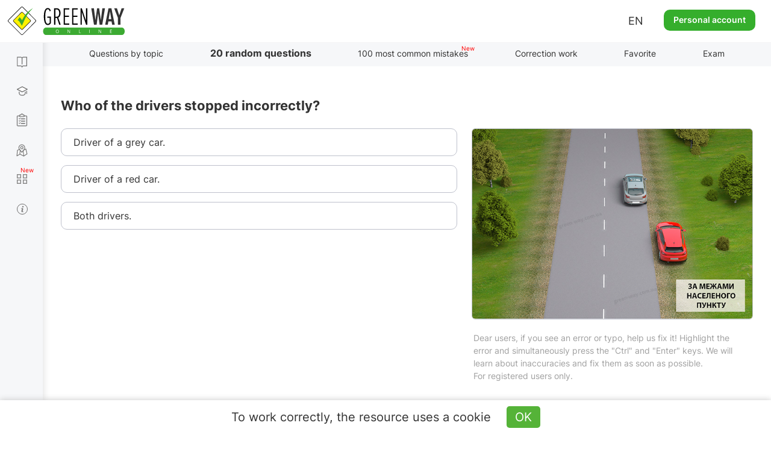

--- FILE ---
content_type: text/html; charset=UTF-8
request_url: https://api.green-way.com.ua/
body_size: 1853
content:
[{"id":"4655","section_id":"118","text":"Who of the drivers stopped incorrectly? ","expert_comment":"&lt;p&gt;На малюнку бачимо, що рух відбувається за межами населеного пункту &mdash; немає інженерних споруд, будівель, тротуарів для руху пішоходів, і по обидва боки дороги є узбіччя.&lt;\/p&gt;\r\n\r\n&lt;p&gt;Наведемо значення терміна &laquo;узбіччя&raquo; з пункту 1.10, згідно з ПДР:&lt;\/p&gt;\r\n\r\n&lt;p&gt;&laquo;&lt;a href=&quot;https:\/\/green-way.com.ua\/uk\/dovidniki\/pdr-slider\/rozdil-1\/punkt-10_uzbichchja&quot; rel=&quot;noopener noreferrer&quot; target=&quot;_blank&quot;&gt;Узбіччя&lt;\/a&gt; &mdash; виділений конструктивно або суцільною лінією дорожньої розмітки елемент автомобільної дороги, що примикає безпосередньо до зовнішнього краю проїзної частини, розташований з нею на одному рівні та не призначений для руху транспортних засобів, крім випадків, передбачених цими Правилами. Узбіччя може використовуватися для зупинки і стоянки транспортних засобів, руху пішоходів, мопедів, велосипедів (за відсутності тротуарів, пішохідних, велосипедних доріжок або у разі неможливості пересуватися по них), гужових возів (саней)&raquo;.&lt;\/p&gt;\r\n\r\n&lt;p&gt;Звернемося до &lt;a href=&quot;https:\/\/green-way.com.ua\/uk\/dovidniki\/pdr-slider\/rozdil-15\/punkt-1&quot; rel=&quot;noopener noreferrer&quot; target=&quot;_blank&quot;&gt;пункту 15.1&lt;\/a&gt;, згідно з ПДР:&lt;\/p&gt;\r\n\r\n&lt;p&gt;&lt;u&gt;&laquo;Зупинка і стоянка транспортних засобів на дорозі мають здійснюватися у спеціально відведених місцях чи на узбіччі&raquo;.&lt;\/u&gt;&lt;\/p&gt;\r\n\r\n&lt;p&gt;Також наведемо &lt;a href=&quot;https:\/\/green-way.com.ua\/uk\/dovidniki\/pdr-slider\/rozdil-15\/punkt-2&quot; rel=&quot;noopener noreferrer&quot; target=&quot;_blank&quot;&gt;пункт 15.2&lt;\/a&gt;, згідно з ПДР:&lt;\/p&gt;\r\n\r\n&lt;p&gt;&laquo;У разі відсутності спеціально відведених місць чи узбіччя або коли зупинка чи стоянка там неможливі, вони дозволяються біля правого краю проїзної частини (якомога правіше, щоб не перешкоджати іншим учасникам дорожнього руху)&raquo;.&lt;\/p&gt;\r\n\r\n&lt;p&gt;Стає зрозумілим, що спеціально відведені місця для зупинки і стоянки на цій ділянці дороги поза населеним пунктом відсутні, однак з правого боку є узбіччя, тому зупинка і стоянка мають здійснюватися на ньому.&lt;\/p&gt;\r\n\r\n&lt;p&gt;Відповідно, водій сірого автомобіля зупинив свій транспортний засіб неправильно, не на узбіччі, а водій червоного автомобіля &mdash; правильно, на узбіччі.&lt;\/p&gt;\r\n\r\n&lt;p&gt;Перший варіант відповіді буде правильним.&lt;\/p&gt;","pdd_section":"&lt;p&gt;&lt;a href=&quot;https:\/\/green-way.com.ua\/uk\/dovidniki\/pdr-slider\/rozdil-15\/punkt-2&quot; target=&quot;_blank&quot;&gt;Пункт 15.2 ПДР України&lt;\/a&gt;&lt;\/p&gt;","h1":"Питання з теми &laquo;Зупинка і стоянка&raquo; ПДР online","title":"Тести ПДР 2025 - Зупинка і стоянка, питання 4655, здача іспиту в ГСЦ","image_alt":"","image_title":"","video":"","author":"","answers":[{"id":"15045","text":"Driver of a grey car. "},{"id":"15046","text":"Driver of a red car. "},{"id":"15047","text":"Both drivers. "}],"image":"https:\/\/green-way.com.ua\/storage\/app\/uploads\/public\/620\/a13\/5d9\/620a135d91e07119906352.jpg","rightAnswerId":"15045","rightAnswerIndex":0}]

--- FILE ---
content_type: text/html; charset=utf-8
request_url: https://www.google.com/recaptcha/api2/aframe
body_size: 267
content:
<!DOCTYPE HTML><html><head><meta http-equiv="content-type" content="text/html; charset=UTF-8"></head><body><script nonce="BL7OAifFP4M7b6blVQwrlw">/** Anti-fraud and anti-abuse applications only. See google.com/recaptcha */ try{var clients={'sodar':'https://pagead2.googlesyndication.com/pagead/sodar?'};window.addEventListener("message",function(a){try{if(a.source===window.parent){var b=JSON.parse(a.data);var c=clients[b['id']];if(c){var d=document.createElement('img');d.src=c+b['params']+'&rc='+(localStorage.getItem("rc::a")?sessionStorage.getItem("rc::b"):"");window.document.body.appendChild(d);sessionStorage.setItem("rc::e",parseInt(sessionStorage.getItem("rc::e")||0)+1);localStorage.setItem("rc::h",'1769901240448');}}}catch(b){}});window.parent.postMessage("_grecaptcha_ready", "*");}catch(b){}</script></body></html>

--- FILE ---
content_type: text/html; charset=UTF-8
request_url: https://api.green-way.com.ua/
body_size: 11900
content:
{"success":{"entityType":"question","authed":null,"userStatuses":[],"comments":{"question_4655":"<div id=\"comment_144530\" class=\"comment root-comment\" data-user=\"1250048\" data-date=\"1763892001\" data-rate=\"0\">\n<div class=\"photo\"><a href=\"\/en\/test-pdd\/user\/1250048\"><img src=\"\/themes\/greenway\/assets\/images\/photo.jpg\" alt=\"user-photo\"><\/a><\/div>\n<a href=\"\/en\/test-pdd\/user\/1250048\"><div class=\"name\">Діана Бревяк<\/div><\/a><span>•<\/span><div class=\"date\">23 November 2025 12:00<\/div>\n<div class=\"text\"><p>Треба уважніше читати питання 😬😬<\/p><\/div>\n<button class=\"answer\" onclick=\"commentAnswer($(this),'question_4655');\">Answer<\/button><button class=\"like\" onclick=\"$('#authorization').modal('show');\">0<\/button><span class=\"rating\" style=\"pointer-events: none\">0<\/span><button class=\"dislike\" onclick=\"$('#authorization').modal('show');\">0<\/button><a class=\"copy-link\" data-toggle=\"tooltip\" data-placement=\"bottom\" data-original-title=\"Copied\" data-clipboard-text=\"\"><\/a><div id=\"comment_144532\" class=\"comment\" data-user=\"109358\" data-date=\"1763894039\" data-rate=\"0\">\n<div class=\"photo\"><a href=\"\/en\/test-pdd\/user\/109358\"><img src=\"\/storage\/app\/uploads\/public\/662\/63a\/15b\/66263a15ba3d7893935078.jpg\" alt=\"user-photo\"><\/a><\/div>\n<a href=\"\/en\/test-pdd\/user\/109358\"><div class=\"name\">Антон Вікторович • <span style=\"color: #ff0090;\">Teacher<\/span>\n<\/div><\/a><span>•<\/span><div class=\"date\">23 November 2025 12:33<\/div>\n<div class=\"text\"><p>Так, без уважності тут нікуди. Як і за кермом.<\/p><\/div>\n<button class=\"answer\" onclick=\"commentAnswer($(this),'question_4655');\">Answer<\/button><button class=\"like\" onclick=\"$('#authorization').modal('show');\">0<\/button><span class=\"rating\" style=\"pointer-events: none\">0<\/span><button class=\"dislike\" onclick=\"$('#authorization').modal('show');\">0<\/button><a class=\"copy-link\" data-toggle=\"tooltip\" data-placement=\"bottom\" data-original-title=\"Copied\" data-clipboard-text=\"Copied\"><\/a>\n<\/div>\n<\/div>\n<div id=\"comment_143520\" class=\"comment root-comment\" data-user=\"1383248\" data-date=\"1762103605\" data-rate=\"0\">\n<div class=\"photo\"><a href=\"\/en\/test-pdd\/user\/1383248\"><img src=\"\/themes\/greenway\/assets\/images\/photo.jpg\" alt=\"user-photo\"><\/a><\/div>\n<a href=\"\/en\/test-pdd\/user\/1383248\"><div class=\"name\">Самарцева Аліна Олегівна<\/div><\/a><span>•<\/span><div class=\"date\">2 November 2025 19:13<\/div>\n<div class=\"text\">Чому у попередньому питанні на точно такому малюнку «тротуар», а тут «узбіччя»? <br>Вони однаково намальовані та ідентифікувати їх неможливо.<\/div>\n<button class=\"answer\" onclick=\"commentAnswer($(this),'question_4655');\">Answer<\/button><button class=\"like\" onclick=\"$('#authorization').modal('show');\">0<\/button><span class=\"rating\" style=\"pointer-events: none\">0<\/span><button class=\"dislike\" onclick=\"$('#authorization').modal('show');\">0<\/button><a class=\"copy-link\" data-toggle=\"tooltip\" data-placement=\"bottom\" data-original-title=\"Copied\" data-clipboard-text=\"\"><\/a><div id=\"comment_143521\" class=\"comment\" data-user=\"109358\" data-date=\"1762103890\" data-rate=\"0\">\n<div class=\"photo\"><a href=\"\/en\/test-pdd\/user\/109358\"><img src=\"\/storage\/app\/uploads\/public\/662\/63a\/15b\/66263a15ba3d7893935078.jpg\" alt=\"user-photo\"><\/a><\/div>\n<a href=\"\/en\/test-pdd\/user\/109358\"><div class=\"name\">Антон Вікторович • <span style=\"color: #ff0090;\">Teacher<\/span>\n<\/div><\/a><span>•<\/span><div class=\"date\">2 November 2025 19:18<\/div>\n<div class=\"text\"><p>Спершу в екзаменаційних питаннях були малюнки ось такого плану, як в цьому питанні, де узбіччя було виконано за допомогою градієнта (переходу від одного кольору до іншого) грунту до трави. А потім в деяких питаннях малюнки були замінені ніби як на нову версію - якраз ту, що в попередньому питанні, де дійсно є проблеми з ідентифікацією, що там намальовано. Так що тут тільки запам'ятовувати для кожного малюнка, де узбіччя, а де тротуар.<\/p><\/div>\n<button class=\"answer\" onclick=\"commentAnswer($(this),'question_4655');\">Answer<\/button><button class=\"like\" onclick=\"$('#authorization').modal('show');\">0<\/button><span class=\"rating\" style=\"pointer-events: none\">0<\/span><button class=\"dislike\" onclick=\"$('#authorization').modal('show');\">0<\/button><a class=\"copy-link\" data-toggle=\"tooltip\" data-placement=\"bottom\" data-original-title=\"Copied\" data-clipboard-text=\"Copied\"><\/a><div id=\"comment_143522\" class=\"comment\" data-user=\"1383248\" data-date=\"1762104510\" data-rate=\"0\">\n<div class=\"photo\"><a href=\"\/en\/test-pdd\/user\/1383248\"><img src=\"\/themes\/greenway\/assets\/images\/photo.jpg\" alt=\"user-photo\"><\/a><\/div>\n<a href=\"\/en\/test-pdd\/user\/1383248\"><div class=\"name\">Самарцева Аліна Олегівна<\/div><\/a><span>•<\/span><div class=\"date\">2 November 2025 19:28<\/div>\n<div class=\"text\">Дякую<\/div>\n<button class=\"answer\" onclick=\"commentAnswer($(this),'question_4655');\">Answer<\/button><button class=\"like\" onclick=\"$('#authorization').modal('show');\">0<\/button><span class=\"rating\" style=\"pointer-events: none\">0<\/span><button class=\"dislike\" onclick=\"$('#authorization').modal('show');\">0<\/button><a class=\"copy-link\" data-toggle=\"tooltip\" data-placement=\"bottom\" data-original-title=\"Copied\" data-clipboard-text=\"Copied\"><\/a>\n<\/div>\n<\/div>\n<\/div>\n<div id=\"comment_125032\" class=\"comment root-comment\" data-user=\"170027\" data-date=\"1739962107\" data-rate=\"1\">\n<div class=\"photo\"><a href=\"\/en\/test-pdd\/user\/170027\"><img src=\"\/themes\/greenway\/assets\/images\/photo.jpg\" alt=\"user-photo\"><\/a><\/div>\n<a href=\"\/en\/test-pdd\/user\/170027\"><div class=\"name\">Годунко Петро Миколайович • <span style=\"color: #ff0090;\">Teacher<\/span>\n<\/div><\/a><span>•<\/span><div class=\"date\">19 February 2025 12:48<\/div>\n<div class=\"text\"><p>Зупинка і стоянка транспортних засобів на дорозі повинні здійснюватись у спеціально відведених місцях чи на узбіччі. За відсутності спеціально відведених місць чи узбіччя або коли зупинка, чи стоянка там неможливі, вони дозволяються біля правого краю проїзної частини (якомога правіше, щоб не перешкоджати іншим учасникам дорожнього руху).<\/p><\/div>\n<button class=\"answer\" onclick=\"commentAnswer($(this),'question_4655');\">Answer<\/button><button class=\"like\" onclick=\"$('#authorization').modal('show');\">1<\/button><span class=\"rating green\" style=\"pointer-events: none\">1<\/span><button class=\"dislike\" onclick=\"$('#authorization').modal('show');\">0<\/button><a class=\"copy-link\" data-toggle=\"tooltip\" data-placement=\"bottom\" data-original-title=\"Copied\" data-clipboard-text=\"\"><\/a>\n<\/div>\n<div id=\"comment_121374\" class=\"comment root-comment\" data-user=\"1086254\" data-date=\"1736883162\" data-rate=\"3\">\n<div class=\"photo\"><a href=\"\/en\/test-pdd\/user\/1086254\"><img src=\"\/storage\/app\/uploads\/public\/671\/69c\/474\/67169c47482c8959425265.jpg\" alt=\"user-photo\"><\/a><\/div>\n<a href=\"\/en\/test-pdd\/user\/1086254\"><div class=\"name\">Микола Яценюк • <span style=\"color: #ff0090;\">Teacher<\/span>\n<\/div><\/a><span>•<\/span><div class=\"date\">14 January 2025 21:32<\/div>\n<div class=\"text\"><p>Отже розберемо ситуацію обидва транспортні засоби знаходяться на дорозі за межами населеного пункту на якій присутній такий елемент як узбіччя, а в ПДР чітко написано що якщо є присутнє узбіччя на автомобільній дорозі зупинка має здійснюватися тільки на ньому тому в даній ситуації неправильно зупинився водій сірого автомобіля.<\/p><\/div>\n<button class=\"answer\" onclick=\"commentAnswer($(this),'question_4655');\">Answer<\/button><button class=\"like\" onclick=\"$('#authorization').modal('show');\">3<\/button><span class=\"rating green\" style=\"pointer-events: none\">3<\/span><button class=\"dislike\" onclick=\"$('#authorization').modal('show');\">0<\/button><a class=\"copy-link\" data-toggle=\"tooltip\" data-placement=\"bottom\" data-original-title=\"Copied\" data-clipboard-text=\"\"><\/a>\n<\/div>\n<div id=\"comment_108428\" class=\"comment root-comment\" data-user=\"947860\" data-date=\"1714333650\" data-rate=\"-3\">\n<div class=\"photo\"><a href=\"\/en\/test-pdd\/user\/947860\"><img src=\"\/themes\/greenway\/assets\/images\/photo.jpg\" alt=\"user-photo\"><\/a><\/div>\n<a href=\"\/en\/test-pdd\/user\/947860\"><div class=\"name\">Саша Дудчак<\/div><\/a><span>•<\/span><div class=\"date\">28 April 2024 22:47<\/div>\n<div class=\"text\">\n<p><u><b><i>АГА а чого я типнув червоний і в мене червоне а сіре вірно?<\/i><\/b><\/u><\/p>\n<p><u><b><i><br><\/i><\/b><\/u><\/p>\n<\/div>\n<button class=\"answer\" onclick=\"commentAnswer($(this),'question_4655');\">Answer<\/button><button class=\"like\" onclick=\"$('#authorization').modal('show');\">0<\/button><span class=\"rating red\" style=\"pointer-events: none\">-3<\/span><button class=\"dislike\" onclick=\"$('#authorization').modal('show');\">3<\/button><a class=\"copy-link\" data-toggle=\"tooltip\" data-placement=\"bottom\" data-original-title=\"Copied\" data-clipboard-text=\"\"><\/a><div id=\"comment_108429\" class=\"comment\" data-user=\"109358\" data-date=\"1714334457\" data-rate=\"7\">\n<div class=\"photo\"><a href=\"\/en\/test-pdd\/user\/109358\"><img src=\"\/storage\/app\/uploads\/public\/662\/63a\/15b\/66263a15ba3d7893935078.jpg\" alt=\"user-photo\"><\/a><\/div>\n<a href=\"\/en\/test-pdd\/user\/109358\"><div class=\"name\">Антон Вікторович • <span style=\"color: #ff0090;\">Teacher<\/span>\n<\/div><\/a><span>•<\/span><div class=\"date\">28 April 2024 23:00<\/div>\n<div class=\"text\"><p>У питанні запитують, хто із водіїв зупинився <b>неправильно<\/b>. Відповідно до п. <a class=\"comment-sign pdd\" href=\"\/en\/ru\/ru\/dovidniki\/pdr-slider\/rozdil-15\/punkt-1\" target=\"_blank\">15.1.<\/a> зупинка та стоянка транспортних засобів на дорозі повинні здійснюватися у спеціально відведених місцях або на узбіччі. Виходить, що сірий автомобіль зупинився неправильно в даному випадку.<\/p><\/div>\n<button class=\"answer\" onclick=\"commentAnswer($(this),'question_4655');\">Answer<\/button><button class=\"like\" onclick=\"$('#authorization').modal('show');\">7<\/button><span class=\"rating green\" style=\"pointer-events: none\">7<\/span><button class=\"dislike\" onclick=\"$('#authorization').modal('show');\">0<\/button><a class=\"copy-link\" data-toggle=\"tooltip\" data-placement=\"bottom\" data-original-title=\"Copied\" data-clipboard-text=\"Copied\"><\/a>\n<\/div>\n<\/div>\n<div id=\"comment_96745\" class=\"comment root-comment\" data-user=\"794656\" data-date=\"1698731286\" data-rate=\"2\">\n<div class=\"photo\"><a href=\"\/en\/test-pdd\/user\/794656\"><img src=\"\/themes\/greenway\/assets\/images\/photo.jpg\" alt=\"user-photo\"><\/a><\/div>\n<a href=\"\/en\/test-pdd\/user\/794656\"><div class=\"name\">Антон<\/div><\/a><span>•<\/span><div class=\"date\">31 October 2023 07:48<\/div>\n<div class=\"text\">я вообще перепутал подумал кто остановился правильно, частицу НЕ не увидел<\/div>\n<button class=\"answer\" onclick=\"commentAnswer($(this),'question_4655');\">Answer<\/button><button class=\"like\" onclick=\"$('#authorization').modal('show');\">2<\/button><span class=\"rating green\" style=\"pointer-events: none\">2<\/span><button class=\"dislike\" onclick=\"$('#authorization').modal('show');\">0<\/button><a class=\"copy-link\" data-toggle=\"tooltip\" data-placement=\"bottom\" data-original-title=\"Copied\" data-clipboard-text=\"\"><\/a><div id=\"comment_96748\" class=\"comment\" data-user=\"109358\" data-date=\"1698732719\" data-rate=\"7\">\n<div class=\"photo\"><a href=\"\/en\/test-pdd\/user\/109358\"><img src=\"\/storage\/app\/uploads\/public\/662\/63a\/15b\/66263a15ba3d7893935078.jpg\" alt=\"user-photo\"><\/a><\/div>\n<a href=\"\/en\/test-pdd\/user\/109358\"><div class=\"name\">Антон Вікторович • <span style=\"color: #ff0090;\">Teacher<\/span>\n<\/div><\/a><span>•<\/span><div class=\"date\">31 October 2023 08:11<\/div>\n<div class=\"text\"><p>Да, часто из-за невнимательности не обращают внимания на формулировку \"правильно\" или \"неправильно\".<\/p><\/div>\n<button class=\"answer\" onclick=\"commentAnswer($(this),'question_4655');\">Answer<\/button><button class=\"like\" onclick=\"$('#authorization').modal('show');\">7<\/button><span class=\"rating green\" style=\"pointer-events: none\">7<\/span><button class=\"dislike\" onclick=\"$('#authorization').modal('show');\">0<\/button><a class=\"copy-link\" data-toggle=\"tooltip\" data-placement=\"bottom\" data-original-title=\"Copied\" data-clipboard-text=\"Copied\"><\/a>\n<\/div>\n<\/div>\n<div id=\"comment_96457\" class=\"comment root-comment\" data-user=\"807052\" data-date=\"1698094844\" data-rate=\"1\">\n<div class=\"photo\"><a href=\"\/en\/test-pdd\/user\/807052\"><img src=\"\/themes\/greenway\/assets\/images\/photo.jpg\" alt=\"user-photo\"><\/a><\/div>\n<a href=\"\/en\/test-pdd\/user\/807052\"><div class=\"name\">Горобець Дар'я Павлівна<\/div><\/a><span>•<\/span><div class=\"date\">24 October 2023 00:00<\/div>\n<div class=\"text\">а хіба той, що на узбіччі, не створює перешкод для пішоходів, які можуть рухатися цим узбіччям?<\/div>\n<button class=\"answer\" onclick=\"commentAnswer($(this),'question_4655');\">Answer<\/button><button class=\"like\" onclick=\"$('#authorization').modal('show');\">3<\/button><span class=\"rating green\" style=\"pointer-events: none\">1<\/span><button class=\"dislike\" onclick=\"$('#authorization').modal('show');\">2<\/button><a class=\"copy-link\" data-toggle=\"tooltip\" data-placement=\"bottom\" data-original-title=\"Copied\" data-clipboard-text=\"\"><\/a><div id=\"comment_96459\" class=\"comment\" data-user=\"65474\" data-date=\"1698095977\" data-rate=\"-3\">\n<div class=\"photo\"><a href=\"\/en\/test-pdd\/user\/65474\"><img src=\"\/storage\/app\/uploads\/public\/60f\/d92\/931\/60fd92931c02d494298420.png\" alt=\"user-photo\"><\/a><\/div>\n<a href=\"\/en\/test-pdd\/user\/65474\"><div class=\"name\">Володимир Михайлович • <span style=\"color: #ff0090;\">Teacher<\/span>\n<\/div><\/a><span>•<\/span><div class=\"date\">24 October 2023 00:19<\/div>\n<div class=\"text\">Створює, але розраховують на те, що узбіччями, на відміну від тротуарів, пішоходи будуть рухатись дуже рідко - обійдуть обережно.<\/div>\n<button class=\"answer\" onclick=\"commentAnswer($(this),'question_4655');\">Answer<\/button><button class=\"like\" onclick=\"$('#authorization').modal('show');\">6<\/button><span class=\"rating red\" style=\"pointer-events: none\">-3<\/span><button class=\"dislike\" onclick=\"$('#authorization').modal('show');\">9<\/button><a class=\"copy-link\" data-toggle=\"tooltip\" data-placement=\"bottom\" data-original-title=\"Copied\" data-clipboard-text=\"Copied\"><\/a>\n<\/div>\n<div id=\"comment_96458\" class=\"comment\" data-user=\"109358\" data-date=\"1698095179\" data-rate=\"7\">\n<div class=\"photo\"><a href=\"\/en\/test-pdd\/user\/109358\"><img src=\"\/storage\/app\/uploads\/public\/662\/63a\/15b\/66263a15ba3d7893935078.jpg\" alt=\"user-photo\"><\/a><\/div>\n<a href=\"\/en\/test-pdd\/user\/109358\"><div class=\"name\">Антон Вікторович • <span style=\"color: #ff0090;\">Teacher<\/span>\n<\/div><\/a><span>•<\/span><div class=\"date\">24 October 2023 00:06<\/div>\n<div class=\"text\"><p>Будь-який транспортний засіб, який перебуватиме на узбіччі, створюватиме перешкоду пішоходам. І тим не менш, у терміні <a class=\"comment-sign pdd\" href=\"\/en\/dovidniki\/pdr-slider\/rozdil-1\/punkt-10_uzbichchja\" target=\"_blank\">1.10 [узбіччя]<\/a> сказано, що узбіччя може використовуватися для зупинки та стоянки транспортних засобів, руху пішоходів, мопедів, велосипедів (за відсутності тротуарів, пішохідних, велосипедних доріжок або за неможливості пересуватися по них), гужових возів (саней). І ПДР не регламентують усіх тонкощів використання узбіччя, оскільки ймовірність появи на ній пішохода саме в тому місці і в той час, коли там буде транспортний засіб, дуже низька.<\/p><\/div>\n<button class=\"answer\" onclick=\"commentAnswer($(this),'question_4655');\">Answer<\/button><button class=\"like\" onclick=\"$('#authorization').modal('show');\">7<\/button><span class=\"rating green\" style=\"pointer-events: none\">7<\/span><button class=\"dislike\" onclick=\"$('#authorization').modal('show');\">0<\/button><a class=\"copy-link\" data-toggle=\"tooltip\" data-placement=\"bottom\" data-original-title=\"Copied\" data-clipboard-text=\"Copied\"><\/a>\n<\/div>\n<\/div>\n<div id=\"comment_90143\" class=\"comment root-comment\" data-user=\"702336\" data-date=\"1685964043\" data-rate=\"3\">\n<div class=\"photo\"><a href=\"\/en\/test-pdd\/user\/702336\"><img src=\"\/themes\/greenway\/assets\/images\/photo.jpg\" alt=\"user-photo\"><\/a><\/div>\n<a href=\"\/en\/test-pdd\/user\/702336\"><div class=\"name\">Жерновий Володимир Олексійович<\/div><\/a><span>•<\/span><div class=\"date\">5 June 2023 14:20<\/div>\n<div class=\"text\"><p>Подумав що обидва, бо у червоного відсутня аварійка, чи її можна не вимкати в даній ситуації?<\/p><\/div>\n<button class=\"answer\" onclick=\"commentAnswer($(this),'question_4655');\">Answer<\/button><button class=\"like\" onclick=\"$('#authorization').modal('show');\">3<\/button><span class=\"rating green\" style=\"pointer-events: none\">3<\/span><button class=\"dislike\" onclick=\"$('#authorization').modal('show');\">0<\/button><a class=\"copy-link\" data-toggle=\"tooltip\" data-placement=\"bottom\" data-original-title=\"Copied\" data-clipboard-text=\"\"><\/a><div id=\"comment_90144\" class=\"comment\" data-user=\"109358\" data-date=\"1685964321\" data-rate=\"7\">\n<div class=\"photo\"><a href=\"\/en\/test-pdd\/user\/109358\"><img src=\"\/storage\/app\/uploads\/public\/662\/63a\/15b\/66263a15ba3d7893935078.jpg\" alt=\"user-photo\"><\/a><\/div>\n<a href=\"\/en\/test-pdd\/user\/109358\"><div class=\"name\">Антон Вікторович • <span style=\"color: #ff0090;\">Teacher<\/span>\n<\/div><\/a><span>•<\/span><div class=\"date\">5 June 2023 14:25<\/div>\n<div class=\"text\"><p>Аварійна світлова сигналізація вмикається лише у разі вимушеної зупинки. А нас у питанні про це ні слова, отже, водії виконують звичайну зупинку, а не вимушену, і аварійна сигналізація в даному випадку не вмикається.<\/p><\/div>\n<button class=\"answer\" onclick=\"commentAnswer($(this),'question_4655');\">Answer<\/button><button class=\"like\" onclick=\"$('#authorization').modal('show');\">7<\/button><span class=\"rating green\" style=\"pointer-events: none\">7<\/span><button class=\"dislike\" onclick=\"$('#authorization').modal('show');\">0<\/button><a class=\"copy-link\" data-toggle=\"tooltip\" data-placement=\"bottom\" data-original-title=\"Copied\" data-clipboard-text=\"Copied\"><\/a>\n<\/div>\n<\/div>\n<div id=\"comment_85542\" class=\"comment root-comment\" data-user=\"649382\" data-date=\"1677429112\" data-rate=\"-3\">\n<div class=\"photo\"><a href=\"\/en\/test-pdd\/user\/649382\"><img src=\"\/themes\/greenway\/assets\/images\/photo.jpg\" alt=\"user-photo\"><\/a><\/div>\n<a href=\"\/en\/test-pdd\/user\/649382\"><div class=\"name\">Мороз Юрій Григоровіч<\/div><\/a><span>•<\/span><div class=\"date\">26 February 2023 18:31<\/div>\n<div class=\"text\"><p>Добре сірий, це вірна відповідь. А чому ЧЕРВОНИЙ НЕ ПРАВИЛЬНО???<\/p><\/div>\n<button class=\"answer\" onclick=\"commentAnswer($(this),'question_4655');\">Answer<\/button><button class=\"like\" onclick=\"$('#authorization').modal('show');\">0<\/button><span class=\"rating red\" style=\"pointer-events: none\">-3<\/span><button class=\"dislike\" onclick=\"$('#authorization').modal('show');\">3<\/button><a class=\"copy-link\" data-toggle=\"tooltip\" data-placement=\"bottom\" data-original-title=\"Copied\" data-clipboard-text=\"\"><\/a><div id=\"comment_85551\" class=\"comment\" data-user=\"65474\" data-date=\"1677458675\" data-rate=\"-4\">\n<div class=\"photo\"><a href=\"\/en\/test-pdd\/user\/65474\"><img src=\"\/storage\/app\/uploads\/public\/60f\/d92\/931\/60fd92931c02d494298420.png\" alt=\"user-photo\"><\/a><\/div>\n<a href=\"\/en\/test-pdd\/user\/65474\"><div class=\"name\">Володимир Михайлович • <span style=\"color: #ff0090;\">Teacher<\/span>\n<\/div><\/a><span>•<\/span><div class=\"date\">27 February 2023 02:44<\/div>\n<div class=\"text\"><p>Правильна відповідь - перша: Водій сірого автомобіля! Отже водій автомобіля червоного кольору тут дотримався вимоги пункту <a class=\"comment-sign pdd\" href=\"\/en\/dovidniki\/pdr-slider\/rozdil-15\/punkt-1\" target=\"_blank\">15.1.<\/a> ПДР України - виконав <a class=\"comment-sign pdd\" href=\"\/en\/dovidniki\/pdr-slider\/rozdil-1\/punkt-10_zupynka\" target=\"_blank\">1.10 [зупинка]<\/a> на <a class=\"comment-sign pdd\" href=\"\/en\/dovidniki\/pdr-slider\/rozdil-1\/punkt-10_uzbichchja\" target=\"_blank\">1.10 [узбіччя]<\/a> !<\/p><\/div>\n<button class=\"answer\" onclick=\"commentAnswer($(this),'question_4655');\">Answer<\/button><button class=\"like\" onclick=\"$('#authorization').modal('show');\">6<\/button><span class=\"rating red\" style=\"pointer-events: none\">-4<\/span><button class=\"dislike\" onclick=\"$('#authorization').modal('show');\">10<\/button><a class=\"copy-link\" data-toggle=\"tooltip\" data-placement=\"bottom\" data-original-title=\"Copied\" data-clipboard-text=\"Copied\"><\/a>\n<\/div>\n<div id=\"comment_85543\" class=\"comment\" data-user=\"109358\" data-date=\"1677429284\" data-rate=\"7\">\n<div class=\"photo\"><a href=\"\/en\/test-pdd\/user\/109358\"><img src=\"\/storage\/app\/uploads\/public\/662\/63a\/15b\/66263a15ba3d7893935078.jpg\" alt=\"user-photo\"><\/a><\/div>\n<a href=\"\/en\/test-pdd\/user\/109358\"><div class=\"name\">Антон Вікторович • <span style=\"color: #ff0090;\">Teacher<\/span>\n<\/div><\/a><span>•<\/span><div class=\"date\">26 February 2023 18:34<\/div>\n<div class=\"text\"><p>У питанні запитують, хто із водіїв зупинився <b>неправильно<\/b>. Відповідно до п. <a class=\"comment-sign pdd\" href=\"\/en\/ru\/ru\/ru\/dovidniki\/pdr-slider\/rozdil-15\/punkt-1\" target=\"_blank\">15.1.<\/a> зупинка та стоянка транспортних засобів на дорозі повинні здійснюватися у спеціально відведених місцях або на узбіччі. Виходить, що сірий автомобіль зупинився неправильно в даному випадку.<\/p><\/div>\n<button class=\"answer\" onclick=\"commentAnswer($(this),'question_4655');\">Answer<\/button><button class=\"like\" onclick=\"$('#authorization').modal('show');\">7<\/button><span class=\"rating green\" style=\"pointer-events: none\">7<\/span><button class=\"dislike\" onclick=\"$('#authorization').modal('show');\">0<\/button><a class=\"copy-link\" data-toggle=\"tooltip\" data-placement=\"bottom\" data-original-title=\"Copied\" data-clipboard-text=\"Copied\"><\/a>\n<\/div>\n<\/div>\n<div id=\"comment_83773\" class=\"comment root-comment\" data-user=\"620967\" data-date=\"1675085224\" data-rate=\"-3\">\n<div class=\"photo\"><a href=\"\/en\/test-pdd\/user\/620967\"><img src=\"\/themes\/greenway\/assets\/images\/photo.jpg\" alt=\"user-photo\"><\/a><\/div>\n<a href=\"\/en\/test-pdd\/user\/620967\"><div class=\"name\">Кузьменко Олександр Павлович<\/div><\/a><span>•<\/span><div class=\"date\">30 January 2023 15:27<\/div>\n<div class=\"text\">питання 7 - здогадайтесь самі що то узбіччя, питання 8 - узбіччя вже підписане)<\/div>\n<button class=\"answer\" onclick=\"commentAnswer($(this),'question_4655');\">Answer<\/button><button class=\"like\" onclick=\"$('#authorization').modal('show');\">0<\/button><span class=\"rating red\" style=\"pointer-events: none\">-3<\/span><button class=\"dislike\" onclick=\"$('#authorization').modal('show');\">3<\/button><a class=\"copy-link\" data-toggle=\"tooltip\" data-placement=\"bottom\" data-original-title=\"Copied\" data-clipboard-text=\"\"><\/a><div id=\"comment_83774\" class=\"comment\" data-user=\"109358\" data-date=\"1675085651\" data-rate=\"7\">\n<div class=\"photo\"><a href=\"\/en\/test-pdd\/user\/109358\"><img src=\"\/storage\/app\/uploads\/public\/662\/63a\/15b\/66263a15ba3d7893935078.jpg\" alt=\"user-photo\"><\/a><\/div>\n<a href=\"\/en\/test-pdd\/user\/109358\"><div class=\"name\">Антон Вікторович • <span style=\"color: #ff0090;\">Teacher<\/span>\n<\/div><\/a><span>•<\/span><div class=\"date\">30 January 2023 15:34<\/div>\n<div class=\"text\">В 7 питанні забули підписати.<\/div>\n<button class=\"answer\" onclick=\"commentAnswer($(this),'question_4655');\">Answer<\/button><button class=\"like\" onclick=\"$('#authorization').modal('show');\">7<\/button><span class=\"rating green\" style=\"pointer-events: none\">7<\/span><button class=\"dislike\" onclick=\"$('#authorization').modal('show');\">0<\/button><a class=\"copy-link\" data-toggle=\"tooltip\" data-placement=\"bottom\" data-original-title=\"Copied\" data-clipboard-text=\"Copied\"><\/a>\n<\/div>\n<\/div>\n<div id=\"comment_74284\" class=\"comment root-comment\" data-user=\"109358\" data-date=\"1662567844\" data-rate=\"7\">\n<div class=\"photo\"><a href=\"\/en\/test-pdd\/user\/109358\"><img src=\"\/storage\/app\/uploads\/public\/662\/63a\/15b\/66263a15ba3d7893935078.jpg\" alt=\"user-photo\"><\/a><\/div>\n<a href=\"\/en\/test-pdd\/user\/109358\"><div class=\"name\">Антон Вікторович • <span style=\"color: #ff0090;\">Teacher<\/span>\n<\/div><\/a><span>•<\/span><div class=\"date\">7 September 2022 19:24<\/div>\n<div class=\"text\">На малюнку показано ділянку дороги поза населеним пунктом, на якому відсутні спеціально відведені місця для стоянки, але при цьому є узбіччя. І виходить, що згідно з п. <a class=\"comment-sign pdd\" href=\"\/en\/dovidniki\/pdr-slider\/rozdil-15\/punkt-1\" target=\"_blank\">15.1.<\/a> зупинка та стоянка транспортних засобів на дорозі повинні здійснюватися у спеціально відведених місцях або на узбіччі.<\/div>\n<button class=\"answer\" onclick=\"commentAnswer($(this),'question_4655');\">Answer<\/button><button class=\"like\" onclick=\"$('#authorization').modal('show');\">9<\/button><span class=\"rating green\" style=\"pointer-events: none\">7<\/span><button class=\"dislike\" onclick=\"$('#authorization').modal('show');\">2<\/button><a class=\"copy-link\" data-toggle=\"tooltip\" data-placement=\"bottom\" data-original-title=\"Copied\" data-clipboard-text=\"\"><\/a>\n<\/div>\n<div id=\"comment_73605\" class=\"comment root-comment\" data-user=\"194686\" data-date=\"1662015631\" data-rate=\"73\">\n<div class=\"photo\"><a href=\"\/en\/test-pdd\/user\/194686\"><img src=\"\/storage\/app\/uploads\/public\/65e\/888\/bbc\/65e888bbc4841596296357.jpg\" alt=\"user-photo\"><\/a><\/div>\n<a href=\"\/en\/test-pdd\/user\/194686\"><div class=\"name\">Москаленко Сергей Иванович • <span style=\"color: #ff0090;\">Teacher<\/span>\n<\/div><\/a><span>•<\/span><div class=\"date\">1 September 2022 10:00<\/div>\n<div class=\"text\">Транспортні засоби знаходяться на дорозі яка має узбіччя. Відповідно до пунктів <a class=\"comment-sign pdd\" href=\"\/en\/dovidniki\/pdr-slider\/rozdil-15\/punkt-1\" target=\"_blank\">15.1<\/a>. та <a class=\"comment-sign pdd\" href=\"\/en\/dovidniki\/pdr-slider\/rozdil-15\/punkt-2\" target=\"_blank\">15.2.<\/a> водій повинен виконати зупинку на узбіччі, таким чином не ускладнючи рух інших учасників руху. У разі наявності спеціально відведених для цього місць, з метою мінімізувати перешкоди для руху, слід використовувати їх. В цій ситуації правильно зупинився червоний автомобіль, який використав для цього наявне узбіччя. Водій сірого автомобіля не виконав вимоги, що до зупинки обовязково на узбіччі. При зупинці на узбіччіавтомобіль повинен займати положення якомога правіше, якомога подальше від зони руху на скільки дозволяють дорожні умови. При відкритті дверей водій та пасажири завжди повинні переконатись в відсутності небезпеки.<\/div>\n<button class=\"answer\" onclick=\"commentAnswer($(this),'question_4655');\">Answer<\/button><button class=\"like\" onclick=\"$('#authorization').modal('show');\">75<\/button><span class=\"rating green\" style=\"pointer-events: none\">73<\/span><button class=\"dislike\" onclick=\"$('#authorization').modal('show');\">2<\/button><a class=\"copy-link\" data-toggle=\"tooltip\" data-placement=\"bottom\" data-original-title=\"Copied\" data-clipboard-text=\"\"><\/a>\n<\/div>\n<div id=\"comment_70957\" class=\"comment root-comment\" data-user=\"507737\" data-date=\"1660068869\" data-rate=\"4\">\n<div class=\"photo\"><a href=\"\/en\/test-pdd\/user\/507737\"><img src=\"\/themes\/greenway\/assets\/images\/photo.jpg\" alt=\"user-photo\"><\/a><\/div>\n<a href=\"\/en\/test-pdd\/user\/507737\"><div class=\"name\">Ладонька Марія Валеріївна<\/div><\/a><span>•<\/span><div class=\"date\">9 August 2022 21:14<\/div>\n<div class=\"text\">Взагалі-то там газон...<\/div>\n<button class=\"answer\" onclick=\"commentAnswer($(this),'question_4655');\">Answer<\/button><button class=\"like\" onclick=\"$('#authorization').modal('show');\">4<\/button><span class=\"rating green\" style=\"pointer-events: none\">4<\/span><button class=\"dislike\" onclick=\"$('#authorization').modal('show');\">0<\/button><a class=\"copy-link\" data-toggle=\"tooltip\" data-placement=\"bottom\" data-original-title=\"Copied\" data-clipboard-text=\"\"><\/a><div id=\"comment_70960\" class=\"comment\" data-user=\"109358\" data-date=\"1660069121\" data-rate=\"9\">\n<div class=\"photo\"><a href=\"\/en\/test-pdd\/user\/109358\"><img src=\"\/storage\/app\/uploads\/public\/662\/63a\/15b\/66263a15ba3d7893935078.jpg\" alt=\"user-photo\"><\/a><\/div>\n<a href=\"\/en\/test-pdd\/user\/109358\"><div class=\"name\">Антон Вікторович • <span style=\"color: #ff0090;\">Teacher<\/span>\n<\/div><\/a><span>•<\/span><div class=\"date\">9 August 2022 21:18<\/div>\n<div class=\"text\">Это не газон, а обочина. Есть немало подобных рисунков, где плавный переход от грунта к травяному покрытию почему-то воспринимают за газон.<\/div>\n<button class=\"answer\" onclick=\"commentAnswer($(this),'question_4655');\">Answer<\/button><button class=\"like\" onclick=\"$('#authorization').modal('show');\">12<\/button><span class=\"rating green\" style=\"pointer-events: none\">9<\/span><button class=\"dislike\" onclick=\"$('#authorization').modal('show');\">3<\/button><a class=\"copy-link\" data-toggle=\"tooltip\" data-placement=\"bottom\" data-original-title=\"Copied\" data-clipboard-text=\"Copied\"><\/a>\n<\/div>\n<\/div>\n<div id=\"comment_69967\" class=\"comment root-comment\" data-user=\"109358\" data-date=\"1659423591\" data-rate=\"7\">\n<div class=\"photo\"><a href=\"\/en\/test-pdd\/user\/109358\"><img src=\"\/storage\/app\/uploads\/public\/662\/63a\/15b\/66263a15ba3d7893935078.jpg\" alt=\"user-photo\"><\/a><\/div>\n<a href=\"\/en\/test-pdd\/user\/109358\"><div class=\"name\">Антон Вікторович • <span style=\"color: #ff0090;\">Teacher<\/span>\n<\/div><\/a><span>•<\/span><div class=\"date\">2 August 2022 09:59<\/div>\n<div class=\"text\">На рисунке показан участок дороги вне населённого пункта, на котором отсутствуют специально отведённые места для стоянки, но при этом имеется обочина. И получается, что согласно п. <a class=\"comment-sign pdd\" href=\"\/en\/dovidniki\/pdr-slider\/rozdil-15\/punkt-1\" target=\"_blank\">15.1.<\/a> остановка и стоянка транспортных средств на дороге должны осуществляться в специально отведённых местах или на обочине.<\/div>\n<button class=\"answer\" onclick=\"commentAnswer($(this),'question_4655');\">Answer<\/button><button class=\"like\" onclick=\"$('#authorization').modal('show');\">9<\/button><span class=\"rating green\" style=\"pointer-events: none\">7<\/span><button class=\"dislike\" onclick=\"$('#authorization').modal('show');\">2<\/button><a class=\"copy-link\" data-toggle=\"tooltip\" data-placement=\"bottom\" data-original-title=\"Copied\" data-clipboard-text=\"\"><\/a>\n<\/div>\n<div id=\"comment_64080\" class=\"comment root-comment\" data-user=\"11217\" data-date=\"1654510614\" data-rate=\"45\">\n<div class=\"photo\"><a href=\"\/en\/test-pdd\/user\/11217\"><img src=\"\/storage\/app\/uploads\/public\/65e\/84e\/8e4\/65e84e8e4fe21878025791.jpg\" alt=\"user-photo\"><\/a><\/div>\n<a href=\"\/en\/test-pdd\/user\/11217\"><div class=\"name\">Слободянюк Олег Петрович • <span style=\"color: #ff0090;\">Teacher<\/span>\n<\/div><\/a><span>•<\/span><div class=\"date\">6 June 2022 13:16<\/div>\n<div class=\"text\">Порушує Правила Дорожнього Руху в запропонованій ситуації водій сірого автомобіля, оскільки за наявності узбіччя, що повністю відповідає умовам припинення руху, ВІН зупинився, ігноруючи \"заклики\" узбіччя, і розташувався на проїжджій частині. Крайню праву смугу руху дозволяється займати,як можна правіше, для припинення руху, коли ОБОЧИНА-<br>а) завищена, занижена, зруйнована або на ній виконуються дорожні роботи;<br>б) її просто немає;<br>нагадаю, що Узбіччя - виділений конструктивно або суцільною лінією дорожньої розмітки елемент дороги, прилеглий безпосередньо до зовнішнього краю проїжджої частини, розташований з нею на одному рівні і не призначений для руху транспортних засобів але може використовуватися для зупинки або стоянки. Рух по узбіччю дозволений тільки пішоходам, мопедам, велосипедам, гужовим возам і вершникам, за відсутності елементів дороги призначених для їх пересування, а також гужовим возам, саням або вершникам.<\/div>\n<button class=\"answer\" onclick=\"commentAnswer($(this),'question_4655');\">Answer<\/button><button class=\"like\" onclick=\"$('#authorization').modal('show');\">47<\/button><span class=\"rating green\" style=\"pointer-events: none\">45<\/span><button class=\"dislike\" onclick=\"$('#authorization').modal('show');\">2<\/button><a class=\"copy-link\" data-toggle=\"tooltip\" data-placement=\"bottom\" data-original-title=\"Copied\" data-clipboard-text=\"\"><\/a>\n<\/div>\n<div id=\"comment_64079\" class=\"comment root-comment\" data-user=\"11217\" data-date=\"1654510531\" data-rate=\"35\">\n<div class=\"photo\"><a href=\"\/en\/test-pdd\/user\/11217\"><img src=\"\/storage\/app\/uploads\/public\/65e\/84e\/8e4\/65e84e8e4fe21878025791.jpg\" alt=\"user-photo\"><\/a><\/div>\n<a href=\"\/en\/test-pdd\/user\/11217\"><div class=\"name\">Слободянюк Олег Петрович • <span style=\"color: #ff0090;\">Teacher<\/span>\n<\/div><\/a><span>•<\/span><div class=\"date\">6 June 2022 13:15<\/div>\n<div class=\"text\">Тільки в межах населених пунктів ( БІЛИЙ фон), де діють спеціальні вимоги Правил, додатково виникає можливість зупинитися\/ поставити на стоянку транспортний засіб і з лівого боку у ряді випадків. У цьому питанні нам запропонована ситуація на дорозі за межами населеного пункта- тому права сторона: праве узбіччя.<br>Враховуючи малюнок, дії відбуваються на дорозі, що має узбіччя. Згідно з пунктом 15.1. водій повинен виконати зупинку на узбіччі, таким образом- не утрудняти рух інших учасників руху. У випадки наявності спеціально відведених для цього місць, з метою зведення до мінімуму перешкод для руху, слід використати їх. Конкретно в цій ситуації правильно зупинився червоний автомобіль.<\/div>\n<button class=\"answer\" onclick=\"commentAnswer($(this),'question_4655');\">Answer<\/button><button class=\"like\" onclick=\"$('#authorization').modal('show');\">39<\/button><span class=\"rating green\" style=\"pointer-events: none\">35<\/span><button class=\"dislike\" onclick=\"$('#authorization').modal('show');\">4<\/button><a class=\"copy-link\" data-toggle=\"tooltip\" data-placement=\"bottom\" data-original-title=\"Copied\" data-clipboard-text=\"\"><\/a><div id=\"comment_69964\" class=\"comment\" data-user=\"529045\" data-date=\"1659423163\" data-rate=\"5\">\n<div class=\"photo\"><a href=\"\/en\/test-pdd\/user\/529045\"><img src=\"\/themes\/greenway\/assets\/images\/photo.jpg\" alt=\"user-photo\"><\/a><\/div>\n<a href=\"\/en\/test-pdd\/user\/529045\"><div class=\"name\">Верескун Анна Вікторівна<\/div><\/a><span>•<\/span><div class=\"date\">2 August 2022 09:52<\/div>\n<div class=\"text\">чому тоді відповідь червоний автомобіль є неправильною? <\/div>\n<button class=\"answer\" onclick=\"commentAnswer($(this),'question_4655');\">Answer<\/button><button class=\"like\" onclick=\"$('#authorization').modal('show');\">5<\/button><span class=\"rating green\" style=\"pointer-events: none\">5<\/span><button class=\"dislike\" onclick=\"$('#authorization').modal('show');\">0<\/button><a class=\"copy-link\" data-toggle=\"tooltip\" data-placement=\"bottom\" data-original-title=\"Copied\" data-clipboard-text=\"Copied\"><\/a><div id=\"comment_69966\" class=\"comment\" data-user=\"109358\" data-date=\"1659423528\" data-rate=\"10\">\n<div class=\"photo\"><a href=\"\/en\/test-pdd\/user\/109358\"><img src=\"\/storage\/app\/uploads\/public\/662\/63a\/15b\/66263a15ba3d7893935078.jpg\" alt=\"user-photo\"><\/a><\/div>\n<a href=\"\/en\/test-pdd\/user\/109358\"><div class=\"name\">Антон Вікторович • <span style=\"color: #ff0090;\">Teacher<\/span>\n<\/div><\/a><span>•<\/span><div class=\"date\">2 August 2022 09:58<\/div>\n<div class=\"text\">В вопросе спрашивают, кто из водителей остановился неправильно. Согласно п. <a class=\"comment-sign pdd\" href=\"\/en\/dovidniki\/pdr-slider\/rozdil-15\/punkt-1\" target=\"_blank\">15.1.<\/a> остановка и стоянка транспортных средств на дороге должны осуществляться в специально отведённых местах или на обочине. Получается, что именно серый автомобиль остановился неправильно в данном случае.<\/div>\n<button class=\"answer\" onclick=\"commentAnswer($(this),'question_4655');\">Answer<\/button><button class=\"like\" onclick=\"$('#authorization').modal('show');\">14<\/button><span class=\"rating green\" style=\"pointer-events: none\">10<\/span><button class=\"dislike\" onclick=\"$('#authorization').modal('show');\">4<\/button><a class=\"copy-link\" data-toggle=\"tooltip\" data-placement=\"bottom\" data-original-title=\"Copied\" data-clipboard-text=\"Copied\"><\/a>\n<\/div>\n<\/div>\n<\/div>\n<div id=\"comment_62560\" class=\"comment root-comment\" data-user=\"11217\" data-date=\"1653575423\" data-rate=\"33\">\n<div class=\"photo\"><a href=\"\/en\/test-pdd\/user\/11217\"><img src=\"\/storage\/app\/uploads\/public\/65e\/84e\/8e4\/65e84e8e4fe21878025791.jpg\" alt=\"user-photo\"><\/a><\/div>\n<a href=\"\/en\/test-pdd\/user\/11217\"><div class=\"name\">Слободянюк Олег Петрович • <span style=\"color: #ff0090;\">Teacher<\/span>\n<\/div><\/a><span>•<\/span><div class=\"date\">26 May 2022 17:30<\/div>\n<div class=\"text\">Нарушает Правила Дорожного Движения в предложенной ситуации водитель серого автомобиля, так как при наличии обочины, полностью отвечающей условиям прекращения движения , ОН остановился , игнорируя \"призывы\" обочины, и расположился на проезжей части.. Крайнюю правую полосу движения разрешается занимать ,как можно правее, для прекращения движения, когда ОБОЧИНА-<br>а) завышена, занижена, разрушена или на ней выполняются дорожные роботы; <br>б) её просто нет;<br>напомню,что <u>Обочина<\/u> - выделенный конструктивно или сплошной линией дорожной разметки элемент дороги, прилегающий непосредственно к внешнему краю проезжей части, расположенный с ней на одном уровне и не предназначенный для движения транспортных средств но может использоваться для остановки или стоянки. Движение по обочине разрешено только пешеходам, мопедам, велосипедам, гужевым повозкам и всадникам, при отсутствии элементов дороги предназначенных для их передвижения, а также гужевым повозкам, саням или всадникам.<\/div>\n<button class=\"answer\" onclick=\"commentAnswer($(this),'question_4655');\">Answer<\/button><button class=\"like\" onclick=\"$('#authorization').modal('show');\">35<\/button><span class=\"rating green\" style=\"pointer-events: none\">33<\/span><button class=\"dislike\" onclick=\"$('#authorization').modal('show');\">2<\/button><a class=\"copy-link\" data-toggle=\"tooltip\" data-placement=\"bottom\" data-original-title=\"Copied\" data-clipboard-text=\"\"><\/a>\n<\/div>\n<div id=\"comment_61228\" class=\"comment root-comment\" data-user=\"11217\" data-date=\"1649621607\" data-rate=\"33\">\n<div class=\"photo\"><a href=\"\/en\/test-pdd\/user\/11217\"><img src=\"\/storage\/app\/uploads\/public\/65e\/84e\/8e4\/65e84e8e4fe21878025791.jpg\" alt=\"user-photo\"><\/a><\/div>\n<a href=\"\/en\/test-pdd\/user\/11217\"><div class=\"name\">Слободянюк Олег Петрович • <span style=\"color: #ff0090;\">Teacher<\/span>\n<\/div><\/a><span>•<\/span><div class=\"date\">10 April 2022 23:13<\/div>\n<div class=\"text\">Только в пределах населённых пунктов ( БЕЛЫЙ фон) , где действуют специальные требования Правил, дополнительно возникает возможность остановиться\/ поставить на стоянку транспортное средство и с левой стороны в ряде случаев. В данном вопросе нам предложена ситуация на дороге за пределами населённого пункта- поэтому правая сторона: правая обочина.<br>Учитывая рисунок, действия происходят на дороге, имеющей обочину. Согласно пункту 15.1. водитель должен выполнить остановку на обочине, таким образом- не затруднять движение других участников движения. В случаи наличия специально отведенных для этого мест, с целью сведения к минимуму препятствий для движения, следует использовать их. Конкретно в данной ситуации правильно остановился красный автомобиль.<\/div>\n<button class=\"answer\" onclick=\"commentAnswer($(this),'question_4655');\">Answer<\/button><button class=\"like\" onclick=\"$('#authorization').modal('show');\">35<\/button><span class=\"rating green\" style=\"pointer-events: none\">33<\/span><button class=\"dislike\" onclick=\"$('#authorization').modal('show');\">2<\/button><a class=\"copy-link\" data-toggle=\"tooltip\" data-placement=\"bottom\" data-original-title=\"Copied\" data-clipboard-text=\"\"><\/a>\n<\/div>\n<div id=\"comment_59763\" class=\"comment root-comment\" data-user=\"455216\" data-date=\"1644617166\" data-rate=\"0\">\n<div class=\"photo\"><a href=\"\/en\/test-pdd\/user\/455216\"><img src=\"\/themes\/greenway\/assets\/images\/photo.jpg\" alt=\"user-photo\"><\/a><\/div>\n<a href=\"\/en\/test-pdd\/user\/455216\"><div class=\"name\">Єзерська Марина Юріївна<\/div><\/a><span>•<\/span><div class=\"date\">12 February 2022 00:06<\/div>\n<div class=\"text\">Була впевнена, що це тротуар <i class=\"emoji\" style=\"background-position:0px -25px;\"><\/i>\n<\/div>\n<button class=\"answer\" onclick=\"commentAnswer($(this),'question_4655');\">Answer<\/button><button class=\"like\" onclick=\"$('#authorization').modal('show');\">0<\/button><span class=\"rating\" style=\"pointer-events: none\">0<\/span><button class=\"dislike\" onclick=\"$('#authorization').modal('show');\">0<\/button><a class=\"copy-link\" data-toggle=\"tooltip\" data-placement=\"bottom\" data-original-title=\"Copied\" data-clipboard-text=\"\"><\/a><div id=\"comment_59768\" class=\"comment\" data-user=\"109358\" data-date=\"1644648463\" data-rate=\"7\">\n<div class=\"photo\"><a href=\"\/en\/test-pdd\/user\/109358\"><img src=\"\/storage\/app\/uploads\/public\/662\/63a\/15b\/66263a15ba3d7893935078.jpg\" alt=\"user-photo\"><\/a><\/div>\n<a href=\"\/en\/test-pdd\/user\/109358\"><div class=\"name\">Антон Вікторович • <span style=\"color: #ff0090;\">Teacher<\/span>\n<\/div><\/a><span>•<\/span><div class=\"date\">12 February 2022 08:47<\/div>\n<div class=\"text\">Это извечная проблема рисунков, где не понятно, то ли это обочина, то ли это тротуар.<\/div>\n<button class=\"answer\" onclick=\"commentAnswer($(this),'question_4655');\">Answer<\/button><button class=\"like\" onclick=\"$('#authorization').modal('show');\">9<\/button><span class=\"rating green\" style=\"pointer-events: none\">7<\/span><button class=\"dislike\" onclick=\"$('#authorization').modal('show');\">2<\/button><a class=\"copy-link\" data-toggle=\"tooltip\" data-placement=\"bottom\" data-original-title=\"Copied\" data-clipboard-text=\"Copied\"><\/a>\n<\/div>\n<div id=\"comment_59765\" class=\"comment\" data-user=\"205026\" data-date=\"1644620582\" data-rate=\"2\">\n<div class=\"photo\"><a href=\"\/en\/test-pdd\/user\/205026\"><img src=\"\/themes\/greenway\/assets\/images\/photo.jpg\" alt=\"user-photo\"><\/a><\/div>\n<a href=\"\/en\/test-pdd\/user\/205026\"><div class=\"name\">Назарій Тучапський • <span style=\"color: #ff0090;\">Teacher<\/span>\n<\/div><\/a><span>•<\/span><div class=\"date\">12 February 2022 01:03<\/div>\n<div class=\"text\">Мені теж подобається даний малюнок. Відчувається з якою турботою він зроблений. Яка деталізація, яка кольору передача, які лінії. Шедевр не гірший \"Чорний квадрат\" Малевича<\/div>\n<button class=\"answer\" onclick=\"commentAnswer($(this),'question_4655');\">Answer<\/button><button class=\"like\" onclick=\"$('#authorization').modal('show');\">2<\/button><span class=\"rating green\" style=\"pointer-events: none\">2<\/span><button class=\"dislike\" onclick=\"$('#authorization').modal('show');\">0<\/button><a class=\"copy-link\" data-toggle=\"tooltip\" data-placement=\"bottom\" data-original-title=\"Copied\" data-clipboard-text=\"Copied\"><\/a>\n<\/div>\n<\/div>\n<div id=\"comment_53758\" class=\"comment root-comment\" data-user=\"424242\" data-date=\"1636350151\" data-rate=\"0\">\n<div class=\"photo\"><a href=\"\/en\/test-pdd\/user\/424242\"><img src=\"\/storage\/app\/uploads\/public\/618\/8b9\/e78\/6188b9e7845cb231615682.jpg\" alt=\"user-photo\"><\/a><\/div>\n<a href=\"\/en\/test-pdd\/user\/424242\"><div class=\"name\">Єфремова Лілія Олексагдрівна<\/div><\/a><span>•<\/span><div class=\"date\">8 November 2021 07:42<\/div>\n<span><i>fixed by moderator<\/i><\/span><div class=\"text\">P.S  Это я напутала))) в вопросе (  какой совершил остановку НЕПРАВИЛЬНО ) <br> Доброе утро. Путаница с вопросом, правильно остановился водитель на красном автомобиле судя по фото, а при выборе ответа серый.<\/div>\n<button class=\"answer\" onclick=\"commentAnswer($(this),'question_4655');\">Answer<\/button><button class=\"like\" onclick=\"$('#authorization').modal('show');\">2<\/button><span class=\"rating\" style=\"pointer-events: none\">0<\/span><button class=\"dislike\" onclick=\"$('#authorization').modal('show');\">2<\/button><a class=\"copy-link\" data-toggle=\"tooltip\" data-placement=\"bottom\" data-original-title=\"Copied\" data-clipboard-text=\"\"><\/a><div id=\"comment_53763\" class=\"comment\" data-user=\"109358\" data-date=\"1636353733\" data-rate=\"12\">\n<div class=\"photo\"><a href=\"\/en\/test-pdd\/user\/109358\"><img src=\"\/storage\/app\/uploads\/public\/662\/63a\/15b\/66263a15ba3d7893935078.jpg\" alt=\"user-photo\"><\/a><\/div>\n<a href=\"\/en\/test-pdd\/user\/109358\"><div class=\"name\">Антон Вікторович • <span style=\"color: #ff0090;\">Teacher<\/span>\n<\/div><\/a><span>•<\/span><div class=\"date\">8 November 2021 08:42<\/div>\n<div class=\"text\">Да, часто из-за невнимательности не обращают внимания на формулировку \"правильно\" или \"неправильно\".<\/div>\n<button class=\"answer\" onclick=\"commentAnswer($(this),'question_4655');\">Answer<\/button><button class=\"like\" onclick=\"$('#authorization').modal('show');\">12<\/button><span class=\"rating green\" style=\"pointer-events: none\">12<\/span><button class=\"dislike\" onclick=\"$('#authorization').modal('show');\">0<\/button><a class=\"copy-link\" data-toggle=\"tooltip\" data-placement=\"bottom\" data-original-title=\"Copied\" data-clipboard-text=\"Copied\"><\/a>\n<\/div>\n<\/div>\n<div id=\"comment_42365\" class=\"comment root-comment\" data-user=\"350641\" data-date=\"1622138661\" data-rate=\"-3\">\n<div class=\"photo\"><a href=\"\/en\/test-pdd\/user\/350641\"><img src=\"\/storage\/app\/uploads\/public\/608\/06d\/7fe\/60806d7fe692a325300849.jpg\" alt=\"user-photo\"><\/a><\/div>\n<a href=\"\/en\/test-pdd\/user\/350641\"><div class=\"name\">Tsendra Anton Ivanovich<\/div><\/a><span>•<\/span><div class=\"date\">27 May 2021 21:04<\/div>\n<div class=\"text\">Тобто за межами населеного пункту можна виконувати зупинку на узбіччі як у темну так і у світлий час доби?<\/div>\n<button class=\"answer\" onclick=\"commentAnswer($(this),'question_4655');\">Answer<\/button><button class=\"like\" onclick=\"$('#authorization').modal('show');\">0<\/button><span class=\"rating red\" style=\"pointer-events: none\">-3<\/span><button class=\"dislike\" onclick=\"$('#authorization').modal('show');\">3<\/button><a class=\"copy-link\" data-toggle=\"tooltip\" data-placement=\"bottom\" data-original-title=\"Copied\" data-clipboard-text=\"\"><\/a><div id=\"comment_42366\" class=\"comment\" data-user=\"109358\" data-date=\"1622139497\" data-rate=\"12\">\n<div class=\"photo\"><a href=\"\/en\/test-pdd\/user\/109358\"><img src=\"\/storage\/app\/uploads\/public\/662\/63a\/15b\/66263a15ba3d7893935078.jpg\" alt=\"user-photo\"><\/a><\/div>\n<a href=\"\/en\/test-pdd\/user\/109358\"><div class=\"name\">Антон Вікторович • <span style=\"color: #ff0090;\">Teacher<\/span>\n<\/div><\/a><span>•<\/span><div class=\"date\">27 May 2021 21:18<\/div>\n<div class=\"text\">Не только можно, а нужно выполнять остановку вне населённого пункта, независимо от времени суток, только на обочине, либо в специально отведённых местах. А вот стоянку в тёмное время суток и в условиях недостаточной видимости вне населённых пунктов разрешается выполнять только на площадках для стоянки или за пределами дороги.<\/div>\n<button class=\"answer\" onclick=\"commentAnswer($(this),'question_4655');\">Answer<\/button><button class=\"like\" onclick=\"$('#authorization').modal('show');\">14<\/button><span class=\"rating green\" style=\"pointer-events: none\">12<\/span><button class=\"dislike\" onclick=\"$('#authorization').modal('show');\">2<\/button><a class=\"copy-link\" data-toggle=\"tooltip\" data-placement=\"bottom\" data-original-title=\"Copied\" data-clipboard-text=\"Copied\"><\/a>\n<\/div>\n<\/div>\n<div id=\"comment_41609\" class=\"comment root-comment\" data-user=\"350641\" data-date=\"1621144652\" data-rate=\"4\">\n<div class=\"photo\"><a href=\"\/en\/test-pdd\/user\/350641\"><img src=\"\/storage\/app\/uploads\/public\/608\/06d\/7fe\/60806d7fe692a325300849.jpg\" alt=\"user-photo\"><\/a><\/div>\n<a href=\"\/en\/test-pdd\/user\/350641\"><div class=\"name\">Tsendra Anton Ivanovich<\/div><\/a><span>•<\/span><div class=\"date\">16 May 2021 08:57<\/div>\n<div class=\"text\">Що забув на тротуарі червоний?<\/div>\n<button class=\"answer\" onclick=\"commentAnswer($(this),'question_4655');\">Answer<\/button><button class=\"like\" onclick=\"$('#authorization').modal('show');\">4<\/button><span class=\"rating green\" style=\"pointer-events: none\">4<\/span><button class=\"dislike\" onclick=\"$('#authorization').modal('show');\">0<\/button><a class=\"copy-link\" data-toggle=\"tooltip\" data-placement=\"bottom\" data-original-title=\"Copied\" data-clipboard-text=\"\"><\/a><div id=\"comment_41611\" class=\"comment\" data-user=\"109358\" data-date=\"1621144757\" data-rate=\"14\">\n<div class=\"photo\"><a href=\"\/en\/test-pdd\/user\/109358\"><img src=\"\/storage\/app\/uploads\/public\/662\/63a\/15b\/66263a15ba3d7893935078.jpg\" alt=\"user-photo\"><\/a><\/div>\n<a href=\"\/en\/test-pdd\/user\/109358\"><div class=\"name\">Антон Вікторович • <span style=\"color: #ff0090;\">Teacher<\/span>\n<\/div><\/a><span>•<\/span><div class=\"date\">16 May 2021 08:59<\/div>\n<div class=\"text\">Это не тротуар, а обочина. В данном рисунке почему-то обочина выглядит как тротуар. И такой недостаток наблюдается не только в данном вопросе. <\/div>\n<button class=\"answer\" onclick=\"commentAnswer($(this),'question_4655');\">Answer<\/button><button class=\"like\" onclick=\"$('#authorization').modal('show');\">16<\/button><span class=\"rating green\" style=\"pointer-events: none\">14<\/span><button class=\"dislike\" onclick=\"$('#authorization').modal('show');\">2<\/button><a class=\"copy-link\" data-toggle=\"tooltip\" data-placement=\"bottom\" data-original-title=\"Copied\" data-clipboard-text=\"Copied\"><\/a>\n<\/div>\n<\/div>\n<div id=\"pagination-slider\" class=\"slider slider-question_4655\"><div class=\"frame\">\n<div class=\"selectorArrow leftSelectorArrow frame-controls frame-prev\" onmousedown=\"return false\" onselectstart=\"return false\">&lt;<\/div>\n<div class=\"slider_content group-tabs\"><ul class=\"slidee\"><\/ul><\/div>\n<div class=\"selectorArrow rightSelectorArrow frame-controls frame-next\" onmousedown=\"return false\" onselectstart=\"return false\">&gt;<\/div>\n<\/div><\/div>"},"commentingBlocked":0,"isModerator":0,"links":["\/dovidniki\/pdr-slider\/rozdil-15\/punkt-1","\/dovidniki\/pdr-slider\/rozdil-1\/punkt-10_uzbichchja","\/dovidniki\/pdr-slider\/rozdil-1\/punkt-10_zupynka","\/dovidniki\/pdr-slider\/rozdil-15\/punkt-2"]}}

--- FILE ---
content_type: text/html; charset=UTF-8
request_url: https://api.green-way.com.ua/
body_size: 10606
content:
{"success":{"paragraphs":{"\/dovidniki\/pdr-slider\/rozdil-15\/punkt-1":"<div class=\"paragraph\"><p><span class=\"pdd-red\" id=\"15-1\">15.1.<\/span> Зупинка і стоянка транспортних засобів на дорозі повинні здійснюватись у спеціально відведених місцях чи на узбіччі.<\/p><div class=\"img-pdd\"><img src=\"\/storage\/app\/media\/books\/pdd-ukr\/razdel_15\/15-1-zupynkai-stojanka1.jpg\" alt=\"ПДР: стоянка ТЗ\" title=\"ПДР: стоянка ТЗ\"><img src=\"\/storage\/app\/media\/books\/pdd-ukr\/razdel_15\/15-1-zupynkai-stojanka2.jpg\" alt=\"ПДР: стоянка ТЗ\" title=\"ПДР: стоянка ТЗ\"><\/div><div class=\"info-pdd expert\"><p><span class=\"info-text\"><\/span><\/p><div class=\"comment_question\"><p><p>Зупинка і стоянка транспортних засобів є невід'ємною складовою організації дорожнього руху, тому з метою зведення до мінімуму перешкод для руху інших транспортних засобів зупинку і стоянку дозволяється здійснювати у спеціально відведених місцях, позначених дорожніми знаками &nbsp;<a href=\"https:\/\/green-way.com.ua\/uk\/dovidniki\/pdr-slider\/rozdil-38\/punkt-42_misce-dlya-stoyanky\" style=\"color:#1122CC;\" target=\"_blank\">5.42.1 «Місце для стоянки»<\/a>, <a href=\"https:\/\/green-way.com.ua\/uk\/dovidniki\/pdr-slider\/rozdil-38\/punkt-43_zona-stoyanky\" style=\"color:#1122CC;\" target=\"_blank\">5.43 «Зона стоянки»<\/a>, <a href=\"https:\/\/green-way.com.ua\/uk\/dovidniki\/pdr-slider\/rozdil-39\/punkt-15_misce-vidpochynku\" style=\"color:#1122CC;\" target=\"_blank\">6.15 «Місце відпочинку»<\/a>, <a href=\"https:\/\/green-way.com.ua\/uk\/dovidniki\/pdr-slider\/rozdil-39\/punkt-19_misce-stojanky-prichepiv-u-kempingu\" style=\"color:#1122CC;\" target=\"_blank\">6.19 «Місце стоянки причепів у кемпінгу»<\/a> або <a href=\"https:\/\/green-way.com.ua\/uk\/dovidniki\/pdr-slider\/rozdil-39\/punkt-20_diljanka-dlja-taboru-avtoturistiv-i-misce-stojanki-prichepiv-u-kempingu\" style=\"color:#1122CC;\" target=\"_blank\">6.20 «Ділянка для табору автотуристів і місце стоянки причепів у кемпінгу»<\/a>, або на узбіччі.<\/p><\/p><div class=\"img-pdd\"><a href=\"\/dovidniki\/pdr-slider\/rozdil-38\/punkt-42_misce-dlya-stoyanky\"><div><img src=\"\/storage\/app\/media\/books\/pdd-ukr\/znaki\/5.42.1.svg\" alt=\"5.42.1 «Місце для стоянки»\" title=\"5.42.1 «Місце для стоянки»\"><span>5.42.1<\/span><\/div><\/a><a href=\"\/dovidniki\/pdr-slider\/rozdil-38\/punkt-43_zona-stoyanky\"><div><img src=\"\/storage\/app\/media\/books\/pdd-ukr\/znaki\/5.43.svg\" alt=\"5.43 «Зона стоянки»\" title=\"5.43 «Зона стоянки»\"><span>5.43<\/span><\/div><\/a><a href=\"\/dovidniki\/pdr-slider\/rozdil-39\/punkt-15_misce-vidpochynku\"><div><img src=\"\/storage\/app\/media\/books\/pdd-ukr\/znaki\/6.15.svg\" alt=\"6.15 «Місце відпочинку»\" title=\"6.15 «Місце відпочинку»\"><span>6.15<\/span><\/div><\/a><a href=\"\/dovidniki\/pdr-slider\/rozdil-39\/punkt-19_misce-stojanky-prichepiv-u-kempingu\"><div><img src=\"\/storage\/app\/media\/books\/pdd-ukr\/znaki\/6.19.svg\" alt=\"6.19 «Місце стоянки причепів у кемпінгу»\" title=\"6.19 «Місце стоянки причепів у кемпінгу»\"><span>6.19<\/span><\/div><\/a><a href=\"\/dovidniki\/pdr-slider\/rozdil-39\/punkt-20_diljanka-dlja-taboru-avtoturistiv-i-misce-stojanki-prichepiv-u-kempingu\"><div><img src=\"\/storage\/app\/media\/books\/pdd-ukr\/znaki\/6.20.svg\" alt=\"6.20 «Ділянка для табору автотуристів і місце стоянки причепів у кемпінгу»\" title=\"6.20 «Ділянка для табору автотуристів і місце стоянки причепів у кемпінгу»\"><span>6.20<\/span><\/div><\/a><\/div><\/div><\/div><a class=\"no-desc ask-expert\" href=\"\/dovidniki\/pdr-slider\/rozdil-15\/punkt-1#pdd-comments\" target=\"_blank\">58<\/a><\/div>","\/dovidniki\/pdr-slider\/rozdil-1\/punkt-10_uzbichchja":"<div class=\"paragraph\"><span class=\"pdd-red\" id=\"1-10\">1.10<\/span>Терміни, що наведені у цих Правилах, мають таке значення:<br \/><\/div><div class=\"paragraph\"><p><span class=\"pdd-red\">узбіччя<\/span>- виділений конструктивно або суцільною лінією дорожньої розмітки елемент автомобільної дороги, який прилягає безпосередньо до зовнішнього краю проїзної частини, розташований з нею на одному рівні та не призначений для руху транспортних засобів, крім випадків, передбачених цими Правилами. Узбіччя може використовуватися для зупинки і стоянки транспортних засобів, руху пішоходів, мопедів, велосипедів (за відсутності тротуарів, пішохідних, велосипедних доріжок або у разі неможливості пересуватися по них), гужових возів (саней);<\/p><div class=\"img-pdd\"><img src=\"\/storage\/app\/media\/books\/pdd-ukr\/razdel1\/1-10-uzbichchja1.jpg\" alt=\"ПДР: узбіччя\" title=\"ПДР: узбіччя\"><img src=\"\/storage\/app\/media\/books\/pdd-ukr\/razdel1\/1-10-uzbichchja2.jpg\" alt=\"ПДР: узбіччя\" title=\"ПДР: узбіччя\"><\/div><div class=\"info-pdd expert\"><p><span class=\"info-text\"><\/span><\/p><div class=\"comment_question\"><p><p>Термін «узбіччя» в ПДР зумовлений необхідністю формування у водія розуміння того, що скраю від проїзної частини є елемент дороги, не призначений для постійного руху, але такий, що дає змогу водієві здійснити зупинку в його межах. Узбіччя відокремлюється від проїзної частини суцільною лінією розмітки 1.2, яку водій може перетинати з будь-якого боку, дотримуючись правил перестроювання. З'їжджаючи на узбіччя, слід пам'ятати, що воно має гірші, в порівнянні з проїзною частиною, зчіпні властивості.<\/p><\/p><div class=\"img-pdd\"><a href=\"\/dovidniki\/pdr-slider\/rozdil-42\/punkt-1_vuzka-sucilna-liniya\"><img src=\"\/storage\/app\/media\/books\/pdd-ukr\/razmetka\/1.1.png\" alt=\"1.1 «Позначення смуг руху, розділення транспортних потоків»\" title=\"1.1 «Позначення смуг руху, розділення транспортних потоків»\"><\/a><\/div><\/div><\/div><a class=\"no-desc ask-expert\" href=\"\/dovidniki\/pdr-slider\/rozdil-1\/punkt-10_uzbichchja#pdd-comments\" target=\"_blank\">17<\/a><\/div>","\/dovidniki\/pdr-slider\/rozdil-1\/punkt-10_zupynka":"<div class=\"paragraph\"><span class=\"pdd-red\" id=\"1-10\">1.10<\/span>Терміни, що наведені у цих Правилах, мають таке значення:<br \/><\/div><div class=\"paragraph\"><p><span class=\"pdd-red\">зупинка<\/span>- припинення руху транспортного засобу на час до 5 хвилин або більше, якщо це необхідно для посадки (висадки) пасажирів чи завантаження (розвантаження) вантажу, виконання вимог цих Правил (надання переваги в русі, виконання вимог регулювальника, сигналів світлофора тощо);<\/p><div class=\"img-pdd\"><img src=\"\/storage\/app\/media\/books\/pdd-ukr\/razdel1\/1-10-zupynka-1new.jpg\" alt=\"ПДР: зупинка\" title=\"ПДР: зупинка\"><img src=\"\/storage\/app\/media\/books\/pdd-ukr\/razdel1\/1-10-zupynka-2new.jpg\" alt=\"ПДР: зупинка\" title=\"ПДР: зупинка\"><img src=\"\/storage\/app\/media\/books\/pdd-ukr\/razdel1\/1-10-zupynka-3new.jpg\" alt=\"ПДР: зупинка\" title=\"ПДР: зупинка\"><img src=\"\/storage\/app\/media\/books\/pdd-ukr\/razdel1\/1-10-zupynka-4new.jpg\" alt=\"ПДР: зупинка\" title=\"ПДР: зупинка\"><img src=\"\/storage\/app\/media\/books\/pdd-ukr\/razdel1\/1-10-zupynka-5new.jpg\" alt=\"ПДР: зупинка\" title=\"ПДР: зупинка\"><img src=\"\/storage\/app\/media\/books\/pdd-ukr\/razdel1\/1-10-zupynka-6new.jpg\" alt=\"ПДР: зупинка\" title=\"ПДР: зупинка\"><\/div><div class=\"info-pdd expert\"><p><span class=\"info-text\"><\/span><\/p><div class=\"comment_question\"><p><p>Відмінність терміну «зупинка» від терміну «вимушена зупинка» головним чином полягає в тому, що водій навмисно зупиняється в дозволеному для цього місці з метою висадки або посадки пасажира, а також з метою завантаження або відвантаження вантажу. Зупинкою також вважається припинення руху транспортного засобу через причини, не пов'язані з посадкою або висадкою пасажирів, завантаженням або відвантаженням вантажу, але пов'язані з вимогами Правил поступитися дорогою іншим учасникам дорожнього руху.<\/p><\/p><\/div><\/div><a class=\"no-desc ask-expert\" href=\"\/dovidniki\/pdr-slider\/rozdil-1\/punkt-10_zupynka#pdd-comments\" target=\"_blank\">28<\/a><\/div>","\/dovidniki\/pdr-slider\/rozdil-15\/punkt-2":"<div class=\"paragraph\"><p><span class=\"pdd-red\" id=\"15-2\">15.2.<\/span> За відсутності спеціально відведених місць чи узбіччя або коли зупинка чи стоянка там неможливі, вони дозволяються біля правого краю проїзної частини (якомога правіше, щоб не перешкоджати іншим учасникам дорожнього руху).<\/p><div class=\"img-pdd\"><img src=\"\/storage\/app\/media\/books\/pdd-ukr\/razdel_15\/15-2-zupynkai-stojanka1.jpg\" alt=\"ПДР: стоянка і зупинка за відсутності спеціально відведених місць\" title=\"ПДР: стоянка і зупинка за відсутності спеціально відведених місць\"><img src=\"\/storage\/app\/media\/books\/pdd-ukr\/razdel_15\/15-2-zupynkai-stojanka2.jpg\" alt=\"ПДР: стоянка і зупинка за відсутності спеціально відведених місць\" title=\"ПДР: стоянка і зупинка за відсутності спеціально відведених місць\"><\/div><div class=\"info-pdd expert\"><p><span class=\"info-text\"><\/span><\/p><div class=\"comment_question\"><p><p>Поза спеціально відведеними для зупинки або стоянки місцями, позначеними дорожніми знаками, зупинку та стоянку дозволено на узбіччі. Якщо узбіччя відсутнє або зупинка там неможлива (через її незадовільний стан або вона зайнята будь-якими об’єктами), дозволено зупинитися якомога ближче до правого краю проїзної частини. При цьому заборонено створювати перешкоди іншим учасникам дорожнього руху. Це положення повною мірою чинне і в населених пунктах, де узбіччя зазвичай відсутні.<\/p><\/p><\/div><\/div><a class=\"no-desc ask-expert\" href=\"\/dovidniki\/pdr-slider\/rozdil-15\/punkt-2#pdd-comments\" target=\"_blank\">27<\/a><\/div>","\/dovidniki\/pdr-slider\/rozdil-38\/punkt-42_misce-dlya-stoyanky":"<div class=\"paragraph\"><p><span class=\"pdd-red\" id=\"5.42.1-5.42.3\">5.42.1-5.42.3 «Місце для стоянки».&nbsp;<\/span>Місця та майданчики для стоянки транспортних засобів. Знак 5.42.2 позначає криті (підземні та надземні) стоянки. Знак 5.42.3 позначає місця, де може зупинитися вантажний автомобіль, фургон тощо, виключно на час, необхідний для розвантаження\/завантаження. Знак 5.42.3 може застосовуватися з однією з табличок <a href=\"https:\/\/green-way.com.ua\/uk\/dovidniki\/pdr-slider\/rozdil-40\/punkt-4_1_chas-diyi\" style=\"color:#1122CC;\" target=\"_blank\">7.4.1-7.4.7<\/a>. Знаки 5.42.1, 5.42.2 із табличками <a href=\"https:\/\/green-way.com.ua\/uk\/dovidniki\/pdr-slider\/rozdil-40\/punkt-7_28vyd-hromads-koho-transportu\" style=\"color:#1122CC;\" target=\"_blank\">7.28.1-7.28.4<\/a> позначають стоянки поблизу станцій метро та зупинок маршрутних транспортних засобів. Знак 5.42.1 із табличкою <a href=\"https:\/\/green-way.com.ua\/uk\/dovidniki\/pdr-slider\/rozdil-40\/punkt-9_smuga-ruhu\" style=\"color:#1122CC;\" target=\"_blank\">7.5.9<\/a> застосовується для позначення стоянок для транспортних засобів, що здійснюють міжнародні автомобільні перевезення вантажів. На знаках 5.42.1 і 5.42.2 може бути нанесене зменшене зображення табличок до дорожніх знаків <a href=\"https:\/\/green-way.com.ua\/uk\/dovidniki\/pdr-slider\/rozdil-40\/punkt-9_smuga-ruhu\" style=\"color:#1122CC;\" target=\"_blank\">7.5.9<\/a>, <a href=\"https:\/\/green-way.com.ua\/uk\/dovidniki\/pdr-slider\/rozdil-40\/punkt-6_1_sposib-postavlennya-transportnogo-zasobu-na-stoyanku\" style=\"color:#1122CC;\" target=\"_blank\">7.6.1-7.6.7<\/a>, <a href=\"https:\/\/green-way.com.ua\/uk\/dovidniki\/pdr-slider\/rozdil-40\/punkt-14_platni-poslugy\" style=\"color:#1122CC;\" target=\"_blank\">7.14<\/a>, <a href=\"https:\/\/green-way.com.ua\/uk\/dovidniki\/pdr-slider\/rozdil-40\/punkt-17_osoby-z-invalidnistyu\" style=\"color:#1122CC;\" target=\"_blank\">7.17<\/a>, <a href=\"https:\/\/green-way.com.ua\/uk\/dovidniki\/pdr-slider\/rozdil-40\/punkt-7_23_mistse-dlya-zaryadky-elektromobiliv\" style=\"color:#1122CC;\" target=\"_blank\">7.23<\/a>, <a href=\"https:\/\/green-way.com.ua\/uk\/dovidniki\/pdr-slider\/rozdil-40\/punkt-7_28vyd-hromads-koho-transportu\" style=\"color:#1122CC;\" target=\"_blank\">7.28.1-7.28.4<\/a>, що характеризують умови та спеціалізацію стоянки. При цьому літера “Р” може зміститися ліворуч.<\/p><div class=\"img-pdd\"><div><img src=\"\/storage\/app\/media\/books\/pdd-ukr\/znaki\/5.42.1.svg\" alt=\"5.42.1 «Місце для стоянки».\" title=\"5.42.1 «Місце для стоянки».\"><span>5.42.1<\/span><\/div><div><img src=\"\/storage\/app\/media\/books\/pdd-ukr\/znaki\/5.42.2.svg\" alt=\"5.42.2 «Місце для стоянки».\" title=\"5.42.2 «Місце для стоянки».\"><span>5.42.2<\/span><\/div><div><img src=\"\/storage\/app\/media\/books\/pdd-ukr\/znaki\/5.42.3.svg\" alt=\"5.42.3 «Місце для стоянки».\" title=\"5.42.3 «Місце для стоянки».\"><span>5.42.3<\/span><\/div><img src=\"\/storage\/app\/media\/books\/pdd-ukr\/pictures-znaki\/punkt-42_misce-dlya-stoyanky1.jpg\" alt=\"5.42 «Місце для стоянки»\" title=\"5.42 «Місце для стоянки»\"><img src=\"\/storage\/app\/media\/books\/pdd-ukr\/pictures-znaki\/punkt-42_misce-dlya-stoyanky2.jpg\" alt=\"5.42 «Місце для стоянки»\" title=\"5.42 «Місце для стоянки»\"><img src=\"\/storage\/app\/media\/books\/pdd-ukr\/pictures-znaki\/punkt-42_misce-dlya-stoyanky3.jpg\" alt=\"5.42 «Місце для стоянки»\" title=\"5.42 «Місце для стоянки»\"><img src=\"\/storage\/app\/media\/books\/pdd-ukr\/pictures-znaki\/punkt-42_misce-dlya-stoyanky4.jpg\" alt=\"5.42 «Місце для стоянки»\" title=\"5.42 «Місце для стоянки»\"><img src=\"\/storage\/app\/media\/books\/pdd-ukr\/pictures-znaki\/punkt-42_misce-dlya-stoyanky6.jpg\" alt=\"5.42 «Місце для стоянки»\" title=\"5.42 «Місце для стоянки»\"><\/div><div class=\"info-pdd expert\"><p><span class=\"info-text\"><\/span><\/p><div class=\"comment_question\"><p><p>Знак «Місце для стоянки» використовують для позначення місця або майданчика, призначених для стоянки транспортних засобів. Дуже часто він поєднується з однією з <a href=\"https:\/\/green-way.com.ua\/uk\/dovidniki\/pdr-slider\/rozdil-40\/punkt-6_1_sposib-postavlennya-transportnogo-zasobu-na-stoyanku\" rel=\"noopener noreferrer\" style=\"color:#1122CC;\" target=\"_blank\">табличок «Спосіб встановлення транспортного засобу на стоянку» (7.6.1—7.6.7)<\/a>. Таке поєднання вказує водієві дозволений спосіб влаштування транспортного засобу на стоянку. Загалом, знак «Місце для стоянки» дуже часто використовується в поєднанні з різними табличками.<\/p>\r\n\r\n<p>Знак із літерою «Р» та символом даху застосовується для позначення критих стоянок. А знак із літерою «Р» і символом вантажного автомобіля, що завантажується або розвантажується, позначає місця, де може зупинитися вантажний автомобіль або фургон виключно на час, необхідний для його розвантаження або завантаження.<\/p><\/p><\/div><\/div><a class=\"no-desc ask-expert\" href=\"\/dovidniki\/pdr-slider\/rozdil-38\/punkt-42_misce-dlya-stoyanky#pdd-comments\" target=\"_blank\">10<\/a><\/div>","\/dovidniki\/pdr-slider\/rozdil-38\/punkt-43_zona-stoyanky":"<div class=\"paragraph\"><p><span class=\"pdd-red\" id=\"5-43\">5.43 «Зона стоянки».&nbsp;<\/span>Позначає початок зони, де дозволено стоянку на проїзній частині або вздовж проїзної частини за умов, що зазначаються на знаку або додаткових табличках під ним.<\/p>\r\n\r\n<p>Знак 5.43 з однією з табличок <a href=\"https:\/\/green-way.com.ua\/uk\/dovidniki\/pdr-slider\/rozdil-40\/punkt-6_1_sposib-postavlennya-transportnogo-zasobu-na-stoyanku\" style=\"color:#1122CC;\" target=\"_blank\">7.6.1-7.6.7<\/a> позначає спосіб поставлення автомобіля.<\/p>\r\n\r\n<p>На знаку 5.43 може бути нанесено зображення табличок до дорожніх знаків.<\/p><div class=\"img-pdd\"><div><img src=\"\/storage\/app\/media\/books\/pdd-ukr\/znaki\/5.43.svg\" alt=\"5.43 «Зона стоянки»\" title=\"5.43 «Зона стоянки»\"><span>5.43<\/span><\/div><img src=\"\/storage\/app\/media\/books\/pdd-ukr\/pictures-znaki\/punkt-43_zona-stoyanky.jpg\" alt=\"5.43 «Зона стоянки»\" title=\"5.43 «Зона стоянки»\"><\/div><div class=\"info-pdd expert\"><p><span class=\"info-text\"><\/span><\/p><div class=\"comment_question\"><p><p>Виходячи із зображення цього дорожнього знака, він є похідним від знака 5.42.1 «Місце для стоянки» та позначає певну ділянку дороги або територію, на яких організовано стоянку транспортних засобів. Причому ця стоянка дозволена до місця встановлення знака 5.44 «Кінець зони стоянки».<\/p>\r\n\r\n<p>Часто в нижній частині знака можуть розташовуватися зображення таблички, яка уточнюватиме час дії знака, вид транспортного засобу, стоянку яких регулює знак, тощо (якщо табличка не використовується разом із знаком).<\/p><\/p><div class=\"img-pdd\"><a href=\"\/dovidniki\/pdr-slider\/rozdil-40\/punkt-6_1_sposib-postavlennya-transportnogo-zasobu-na-stoyanku#tablichka-7-6-1\"><div><img src=\"\/storage\/app\/media\/books\/pdd-ukr\/znaki\/7.6.1.svg\" alt=\"7.6.1 «Спосіб поставлення транспортного засобу на стоянку»\" title=\"7.6.1 «Спосіб поставлення транспортного засобу на стоянку»\"><span>7.6.1<\/span><\/div><\/a><a href=\"\/dovidniki\/pdr-slider\/rozdil-40\/punkt-6_1_sposib-postavlennya-transportnogo-zasobu-na-stoyanku#tablichka-7-6-2\"><div><img src=\"\/storage\/app\/media\/books\/pdd-ukr\/znaki\/7.6.2.svg\" alt=\"7.6.2 «Спосіб поставлення транспортного засобу на стоянку»\" title=\"7.6.2 «Спосіб поставлення транспортного засобу на стоянку»\"><span>7.6.2<\/span><\/div><\/a><a href=\"\/dovidniki\/pdr-slider\/rozdil-40\/punkt-6_1_sposib-postavlennya-transportnogo-zasobu-na-stoyanku#tablichka-7-6-3\"><div><img src=\"\/storage\/app\/media\/books\/pdd-ukr\/znaki\/7.6.3.svg\" alt=\"7.6.3 «Спосіб поставлення транспортного засобу на стоянку»\" title=\"7.6.3 «Спосіб поставлення транспортного засобу на стоянку»\"><span>7.6.3<\/span><\/div><\/a><a href=\"\/dovidniki\/pdr-slider\/rozdil-40\/punkt-6_1_sposib-postavlennya-transportnogo-zasobu-na-stoyanku\"><div><img src=\"\/storage\/app\/media\/books\/pdd-ukr\/znaki\/7.6.4.svg\" alt=\"7.6.4 «Спосіб поставлення транспортного засобу на стоянку»\" title=\"7.6.4 «Спосіб поставлення транспортного засобу на стоянку»\"><span>7.6.4<\/span><\/div><\/a><a href=\"\/dovidniki\/pdr-slider\/rozdil-40\/punkt-6_1_sposib-postavlennya-transportnogo-zasobu-na-stoyanku\"><div><img src=\"\/storage\/app\/media\/books\/pdd-ukr\/znaki\/7.6.5.svg\" alt=\"7.6.5 «Спосіб поставлення транспортного засобу на стоянку»\" title=\"7.6.5 «Спосіб поставлення транспортного засобу на стоянку»\"><span>7.6.5<\/span><\/div><\/a><\/div><\/div><\/div><a class=\"no-desc ask-expert\" href=\"\/dovidniki\/pdr-slider\/rozdil-38\/punkt-43_zona-stoyanky#pdd-comments\" target=\"_blank\">29<\/a><\/div>","\/dovidniki\/pdr-slider\/rozdil-39\/punkt-15_misce-vidpochynku":"<div class=\"paragraph\"><p><span class=\"pdd-red\" id=\"6-15\">6.15 «Місце відпочинку».<\/span><\/p><div class=\"img-pdd\"><div><img src=\"\/storage\/app\/media\/books\/pdd-ukr\/znaki\/6.15.svg\" alt=\"6.15  «Місце відпочинку»\" title=\"6.15  «Місце відпочинку»\"><span>6.15<\/span><\/div><img src=\"\/storage\/app\/media\/books\/pdd-ukr\/pictures-znaki\/punkt-15_misce-vidpochynku.jpg\" alt=\"6.15  «Місце відпочинку»\" title=\"6.15  «Місце відпочинку»\"><\/div><div class=\"info-pdd expert\"><p><span class=\"info-text\"><\/span><\/p><div class=\"comment_question\"><p><p>Дорожній знак «Місце відпочинку» повідомляє учасників руху про те, що в цьому місці створено спеціальну інфраструктуру для короткочасного відпочинку. Тобто в зоні дії знака розташовується якийсь майданчик, заїхавши на який, можна відпочити, поїсти тощо. І вже потім із новими силами продовжити свій шлях. Найчастіше знак 6.15 можна побачити на швидкісних трасах.<\/p>\r\n\r\n<p>У разі потреби організатори дорожнього руху можуть виставляти знак 6.15 завчасно. Інформація про відстань до об’єкта вказується в нижній частині знака. У разі, коли даний об’єкт розташований осторонь дороги, ПДР рекомендують встановлювати знак 6.15 на найближчому до об’єкта перехресті. У нижньому полі знака інформація про відстань доповнюється стрілкою, що позначає напрямок руху до об’єкта.<\/p><\/p><\/div><\/div><a class=\"no-desc ask-expert\" href=\"\/dovidniki\/pdr-slider\/rozdil-39\/punkt-15_misce-vidpochynku#pdd-comments\" target=\"_blank\">2<\/a><\/div>","\/dovidniki\/pdr-slider\/rozdil-39\/punkt-19_misce-stojanky-prichepiv-u-kempingu":"<div class=\"paragraph\"><p><span class=\"pdd-red\" id=\"6-19\">6.19 «Місце стоянки причепів у кемпінгу».&nbsp;<\/span><\/p><div class=\"img-pdd\"><div><img src=\"\/storage\/app\/media\/books\/pdd-ukr\/znaki\/6.19.svg\" alt=\"6.19 «Місце стоянки причепів у кемпінгу»\" title=\"6.19 «Місце стоянки причепів у кемпінгу»\"><span>6.19<\/span><\/div><img src=\"\/storage\/app\/media\/books\/pdd-ukr\/pictures-znaki\/punkt-19_misce-stojanky-prichepiv-u-kempingu.jpg\" alt=\"6.19 «Місце стоянки причепів у кемпінгу»\" title=\"6.19 «Місце стоянки причепів у кемпінгу»\"><\/div><div class=\"info-pdd expert\"><p><span class=\"info-text\"><\/span><\/p><div class=\"comment_question\"><p><p>Дорожній знак «Місце стоянки причепів у кемпінгу» вказує на місце розташування ділянки, де можна поставити автомобільний причіп або будинок на колесах (трейлер) для короткочасного або, навпаки, тривалого відпочинку на природі.<\/p>\r\n\r\n<p>Для інформування учасників дорожнього руху про наближення до такого місця ПДР передбачають можливість завчаснрого встановлення знака 6.19. При цьому в нижній частині знака вказується відстань, що залишилася до об’єкта. Якщо ж місце стоянки причепів у кемпінгу розташоване осторонь дороги, цей знак має бути встановлений на найближчому перехресті. Інформація про відстань до об’єкта доповнюється стрілкою, що вказує напрямок руху до нього.<\/p><\/p><\/div><\/div><a class=\"no-desc ask-expert\" href=\"\/dovidniki\/pdr-slider\/rozdil-39\/punkt-19_misce-stojanky-prichepiv-u-kempingu#pdd-comments\" target=\"_blank\">7<\/a><\/div>","\/dovidniki\/pdr-slider\/rozdil-39\/punkt-20_diljanka-dlja-taboru-avtoturistiv-i-misce-stojanki-prichepiv-u-kempingu":"<div class=\"paragraph\"><p><span class=\"pdd-red\" id=\"6-20\">6.20 «Ділянка для табору автотуристів і місце стоянки причепів у кемпінгу».&nbsp;<\/span><\/p><div class=\"img-pdd\"><div><img src=\"\/storage\/app\/media\/books\/pdd-ukr\/znaki\/6.20.svg\" alt=\"6.20 «Ділянка для табору автотуристів і місце стоянки причепів у кемпінгу»\" title=\"6.20 «Ділянка для табору автотуристів і місце стоянки причепів у кемпінгу»\"><span>6.20<\/span><\/div><img src=\"\/storage\/app\/media\/books\/pdd-ukr\/pictures-znaki\/punkt-20_diljanka-dlja-taboru-avtoturistiv-i-misce-stojanki-prichepiv-u-kempingu.jpg\" alt=\"6.20 «Ділянка для табору автотуристів і місце стоянки причепів у кемпінгу»\" title=\"6.20 «Ділянка для табору автотуристів і місце стоянки причепів у кемпінгу»\"><\/div><div class=\"info-pdd expert\"><p><span class=\"info-text\"><\/span><\/p><div class=\"comment_question\"><p><p>Дорожній знак «Ділянка для табору автотуристів та місце стоянки причепів у кемпінгу» вказує на місце розташування ділянки, де можна поставити автомобільний причіп або будинок на колесах (трейлер), а також розбити намет для короткочасного або, навпаки, тривалого відпочинку на природі.<\/p>\r\n\r\n<p>Для інформування учасників дорожнього руху про наближення до такого місця ПДР передбачають можливість завчасного встановлення знака 6.20. При цьому в нижній частині знака вказується відстань, що залишилася до об’єкта. Якщо ж ця ділянка розташована осторонь дороги, то знак має бути встановлений на найближчому перехресті. Інформація про відстань до об’єкта доповнюється стрілкою, що вказує напрямок руху до нього<\/p><\/p><\/div><\/div><\/div>","\/dovidniki\/pdr-slider\/rozdil-15\/punkt-1#pdd-comments":"<div class=\"paragraph\"><p><span class=\"pdd-red\" id=\"15-1\">15.1.<\/span> Зупинка і стоянка транспортних засобів на дорозі повинні здійснюватись у спеціально відведених місцях чи на узбіччі.<\/p><div class=\"img-pdd\"><img src=\"\/storage\/app\/media\/books\/pdd-ukr\/razdel_15\/15-1-zupynkai-stojanka1.jpg\" alt=\"ПДР: стоянка ТЗ\" title=\"ПДР: стоянка ТЗ\"><img src=\"\/storage\/app\/media\/books\/pdd-ukr\/razdel_15\/15-1-zupynkai-stojanka2.jpg\" alt=\"ПДР: стоянка ТЗ\" title=\"ПДР: стоянка ТЗ\"><\/div><div class=\"info-pdd expert\"><p><span class=\"info-text\"><\/span><\/p><div class=\"comment_question\"><p><p>Зупинка і стоянка транспортних засобів є невід'ємною складовою організації дорожнього руху, тому з метою зведення до мінімуму перешкод для руху інших транспортних засобів зупинку і стоянку дозволяється здійснювати у спеціально відведених місцях, позначених дорожніми знаками &nbsp;<a href=\"https:\/\/green-way.com.ua\/uk\/dovidniki\/pdr-slider\/rozdil-38\/punkt-42_misce-dlya-stoyanky\" style=\"color:#1122CC;\" target=\"_blank\">5.42.1 «Місце для стоянки»<\/a>, <a href=\"https:\/\/green-way.com.ua\/uk\/dovidniki\/pdr-slider\/rozdil-38\/punkt-43_zona-stoyanky\" style=\"color:#1122CC;\" target=\"_blank\">5.43 «Зона стоянки»<\/a>, <a href=\"https:\/\/green-way.com.ua\/uk\/dovidniki\/pdr-slider\/rozdil-39\/punkt-15_misce-vidpochynku\" style=\"color:#1122CC;\" target=\"_blank\">6.15 «Місце відпочинку»<\/a>, <a href=\"https:\/\/green-way.com.ua\/uk\/dovidniki\/pdr-slider\/rozdil-39\/punkt-19_misce-stojanky-prichepiv-u-kempingu\" style=\"color:#1122CC;\" target=\"_blank\">6.19 «Місце стоянки причепів у кемпінгу»<\/a> або <a href=\"https:\/\/green-way.com.ua\/uk\/dovidniki\/pdr-slider\/rozdil-39\/punkt-20_diljanka-dlja-taboru-avtoturistiv-i-misce-stojanki-prichepiv-u-kempingu\" style=\"color:#1122CC;\" target=\"_blank\">6.20 «Ділянка для табору автотуристів і місце стоянки причепів у кемпінгу»<\/a>, або на узбіччі.<\/p><\/p><div class=\"img-pdd\"><a href=\"\/dovidniki\/pdr-slider\/rozdil-38\/punkt-42_misce-dlya-stoyanky\"><div><img src=\"\/storage\/app\/media\/books\/pdd-ukr\/znaki\/5.42.1.svg\" alt=\"5.42.1 «Місце для стоянки»\" title=\"5.42.1 «Місце для стоянки»\"><span>5.42.1<\/span><\/div><\/a><a href=\"\/dovidniki\/pdr-slider\/rozdil-38\/punkt-43_zona-stoyanky\"><div><img src=\"\/storage\/app\/media\/books\/pdd-ukr\/znaki\/5.43.svg\" alt=\"5.43 «Зона стоянки»\" title=\"5.43 «Зона стоянки»\"><span>5.43<\/span><\/div><\/a><a href=\"\/dovidniki\/pdr-slider\/rozdil-39\/punkt-15_misce-vidpochynku\"><div><img src=\"\/storage\/app\/media\/books\/pdd-ukr\/znaki\/6.15.svg\" alt=\"6.15 «Місце відпочинку»\" title=\"6.15 «Місце відпочинку»\"><span>6.15<\/span><\/div><\/a><a href=\"\/dovidniki\/pdr-slider\/rozdil-39\/punkt-19_misce-stojanky-prichepiv-u-kempingu\"><div><img src=\"\/storage\/app\/media\/books\/pdd-ukr\/znaki\/6.19.svg\" alt=\"6.19 «Місце стоянки причепів у кемпінгу»\" title=\"6.19 «Місце стоянки причепів у кемпінгу»\"><span>6.19<\/span><\/div><\/a><a href=\"\/dovidniki\/pdr-slider\/rozdil-39\/punkt-20_diljanka-dlja-taboru-avtoturistiv-i-misce-stojanki-prichepiv-u-kempingu\"><div><img src=\"\/storage\/app\/media\/books\/pdd-ukr\/znaki\/6.20.svg\" alt=\"6.20 «Ділянка для табору автотуристів і місце стоянки причепів у кемпінгу»\" title=\"6.20 «Ділянка для табору автотуристів і місце стоянки причепів у кемпінгу»\"><span>6.20<\/span><\/div><\/a><\/div><\/div><\/div><a class=\"no-desc ask-expert\" href=\"\/dovidniki\/pdr-slider\/rozdil-15\/punkt-1#pdd-comments\" target=\"_blank\">58<\/a><\/div>","\/dovidniki\/pdr-slider\/rozdil-42\/punkt-1_vuzka-sucilna-liniya":"<div class=\"paragraph\"><p>Горизонтальна розмітка має таке значення:<\/p>\r\n\r\n<p><span class=\"pdd-red\" id=\"1-1\">1.1 (вузька суцільна лінія)&nbsp;<\/span><span class=\"pdd-blue\">–&nbsp;поділяє транспортні потоки протилежних напрямків (осьова розмітка) на дорогах з двома чи трьома (2 + 1) смугами руху в обох напрямках, позначає межі смуг руху у попутному напрямку (розділювальна розмітка), позначає межі проїзної частини, на які в’їзд заборонено (напрямні острівці та острівці безпеки); розділяє пішохідний і велосипедний рух на суміжних пішохідних та велосипедних доріжках, позначених <a href=\"https:\/\/green-way.com.ua\/uk\/dovidniki\/pdr-slider\/rozdil-37\/punkt-18_sumizhni-pishokhidna-ta-velosypedna-dorizhky\" style=\"color:#1122CC;\" target=\"_blank\">&nbsp;знаком 4.18<\/a>; розділяє смуги на велосипедних доріжках з двостороннім рухом у разі наближення до велосипедного переїзду, позначеного<a href=\"https:\/\/green-way.com.ua\/uk\/dovidniki\/pdr-slider\/rozdil-42\/punkt-15\" style=\"color:#1122CC;\" target=\"_blank\">&nbsp;розміткою 1.15<\/a>;&nbsp;<\/span><\/p><div class=\"img-pdd\"><img src=\"\/storage\/app\/media\/books\/pdd-ukr\/razmetka\/42-1-1-rozmitka1.jpg\" alt=\"ПДР: Горизонтальна розмітка 1.1\" title=\"ПДР: Горизонтальна розмітка 1.1\"><img src=\"\/storage\/app\/media\/books\/pdd-ukr\/razmetka\/42-1-1-rozmitka2.jpg\" alt=\"ПДР: Горизонтальна розмітка 1.1\" title=\"ПДР: Горизонтальна розмітка 1.1\"><img src=\"\/storage\/app\/media\/books\/pdd-ukr\/razmetka\/42-1-1-rozmitka3.jpg\" alt=\"ПДР: Горизонтальна розмітка 1.1\" title=\"ПДР: Горизонтальна розмітка 1.1\"><img src=\"\/storage\/app\/media\/books\/pdd-ukr\/razmetka\/42-1-1-rozmitka4.jpg\" alt=\"ПДР: Горизонтальна розмітка 1.1\" title=\"ПДР: Горизонтальна розмітка 1.1\"><img src=\"\/storage\/app\/media\/books\/pdd-ukr\/razmetka\/42-1-1-rozmitka5.jpg\" alt=\"ПДР: Горизонтальна розмітка 1.1\" title=\"ПДР: Горизонтальна розмітка 1.1\"><img src=\"\/storage\/app\/media\/books\/pdd-ukr\/razmetka\/42-1-1-rozmitka6.jpg\" alt=\"ПДР: Горизонтальна розмітка 1.1\" title=\"ПДР: Горизонтальна розмітка 1.1\"><img src=\"\/storage\/app\/media\/books\/pdd-ukr\/razmetka\/42-1-1-rozmitka7.jpg\" alt=\"ПДР: Горизонтальна розмітка 1.1\" title=\"ПДР: Горизонтальна розмітка 1.1\"><img src=\"\/storage\/app\/media\/books\/pdd-ukr\/razmetka\/42-1-1-rozmitka8.jpg\" alt=\"ПДР: Горизонтальна розмітка 1.1\" title=\"ПДР: Горизонтальна розмітка 1.1\"><\/div><div class=\"info-pdd expert\"><p><span class=\"info-text\"><\/span><\/p><div class=\"comment_question\"><p><p>Вузька суцільна лінія застосовується у трьох основних випадках:<\/p>\r\n\r\n<p>1. Для позначення смуг руху на дорогах із двома та трьома смугами (у тому числі в попутному напрямку), а також для поділу транспортних потоків протилежних напрямків. Тобто ця розмітка категорично забороняє виїзд із займаної смуги на зустрічну смугу. Іншими словами, водій зобов’язаний рухатися тільки своєю смугою.<\/p>\r\n\r\n<p>2. Для поділу пішохідного та велосипедного руху на суміжних пішохідних та велосипедних доріжках, що позначені <a href=\"https:\/\/green-way.com.ua\/uk\/dovidniki\/pdr-slider\/rozdil-37\/punkt-18_sumizhni-pishokhidna-ta-velosypedna-dorizhky\" rel=\"noopener noreferrer\" style=\"color:#1122CC;\" target=\"_blank\">знаком 4.18<\/a>, а також поділу смуг на велосипедних доріжках з двостороннім рухом при наближенні до велосипедного переїзду, позначеного<a href=\"https:\/\/green-way.com.ua\/uk\/dovidniki\/pdr-slider\/rozdil-42\/punkt-15\" rel=\"noopener noreferrer\" style=\"color:#1122CC;\" target=\"_blank\">&nbsp;розміткою 1.15<\/a>.<\/p>\r\n\r\n<p>3. Для позначення ділянок, на які в’їзд заборонено. Ця розмітка може позначати межі острівця безпеки, спрямовуючого острівця та інші випадки, коли є необхідність заборонити в’їзд на такі ділянки дороги.<\/p>\r\n\r\n<p>Цю розмітку дозволяється перетинати: при об’їзді нерухомої перешкоди, якщо неможливо об’їхати в інший спосіб; при обгоні транспортного засобу, що рухається зі швидкістю менше ніж 30 км\/год; якщо праворуч від неї нанесена переривчаста лінія (це вже буде <a href=\"https:\/\/green-way.com.ua\/uk\/dovidniki\/pdr-slider\/rozdil-42\/punkt-11\" rel=\"noopener noreferrer\" style=\"color:#1122CC;\" target=\"_blank\">розмітка 1.11<\/a>).<\/p><\/p><\/div><\/div><a class=\"no-desc ask-expert\" href=\"\/dovidniki\/pdr-slider\/rozdil-42\/punkt-1_vuzka-sucilna-liniya#pdd-comments\" target=\"_blank\">78<\/a><\/div>","\/dovidniki\/pdr-slider\/rozdil-1\/punkt-10_uzbichchja#pdd-comments":"<div class=\"paragraph\"><span class=\"pdd-red\" id=\"1-10\">1.10<\/span>Терміни, що наведені у цих Правилах, мають таке значення:<br \/><\/div><div class=\"paragraph\"><p><span class=\"pdd-red\">узбіччя<\/span>- виділений конструктивно або суцільною лінією дорожньої розмітки елемент автомобільної дороги, який прилягає безпосередньо до зовнішнього краю проїзної частини, розташований з нею на одному рівні та не призначений для руху транспортних засобів, крім випадків, передбачених цими Правилами. Узбіччя може використовуватися для зупинки і стоянки транспортних засобів, руху пішоходів, мопедів, велосипедів (за відсутності тротуарів, пішохідних, велосипедних доріжок або у разі неможливості пересуватися по них), гужових возів (саней);<\/p><div class=\"img-pdd\"><img src=\"\/storage\/app\/media\/books\/pdd-ukr\/razdel1\/1-10-uzbichchja1.jpg\" alt=\"ПДР: узбіччя\" title=\"ПДР: узбіччя\"><img src=\"\/storage\/app\/media\/books\/pdd-ukr\/razdel1\/1-10-uzbichchja2.jpg\" alt=\"ПДР: узбіччя\" title=\"ПДР: узбіччя\"><\/div><div class=\"info-pdd expert\"><p><span class=\"info-text\"><\/span><\/p><div class=\"comment_question\"><p><p>Термін «узбіччя» в ПДР зумовлений необхідністю формування у водія розуміння того, що скраю від проїзної частини є елемент дороги, не призначений для постійного руху, але такий, що дає змогу водієві здійснити зупинку в його межах. Узбіччя відокремлюється від проїзної частини суцільною лінією розмітки 1.2, яку водій може перетинати з будь-якого боку, дотримуючись правил перестроювання. З'їжджаючи на узбіччя, слід пам'ятати, що воно має гірші, в порівнянні з проїзною частиною, зчіпні властивості.<\/p><\/p><div class=\"img-pdd\"><a href=\"\/dovidniki\/pdr-slider\/rozdil-42\/punkt-1_vuzka-sucilna-liniya\"><img src=\"\/storage\/app\/media\/books\/pdd-ukr\/razmetka\/1.1.png\" alt=\"1.1 «Позначення смуг руху, розділення транспортних потоків»\" title=\"1.1 «Позначення смуг руху, розділення транспортних потоків»\"><\/a><\/div><\/div><\/div><a class=\"no-desc ask-expert\" href=\"\/dovidniki\/pdr-slider\/rozdil-1\/punkt-10_uzbichchja#pdd-comments\" target=\"_blank\">17<\/a><\/div>","\/dovidniki\/pdr-slider\/rozdil-1\/punkt-10_zupynka#pdd-comments":"<div class=\"paragraph\"><span class=\"pdd-red\" id=\"1-10\">1.10<\/span>Терміни, що наведені у цих Правилах, мають таке значення:<br \/><\/div><div class=\"paragraph\"><p><span class=\"pdd-red\">зупинка<\/span>- припинення руху транспортного засобу на час до 5 хвилин або більше, якщо це необхідно для посадки (висадки) пасажирів чи завантаження (розвантаження) вантажу, виконання вимог цих Правил (надання переваги в русі, виконання вимог регулювальника, сигналів світлофора тощо);<\/p><div class=\"img-pdd\"><img src=\"\/storage\/app\/media\/books\/pdd-ukr\/razdel1\/1-10-zupynka-1new.jpg\" alt=\"ПДР: зупинка\" title=\"ПДР: зупинка\"><img src=\"\/storage\/app\/media\/books\/pdd-ukr\/razdel1\/1-10-zupynka-2new.jpg\" alt=\"ПДР: зупинка\" title=\"ПДР: зупинка\"><img src=\"\/storage\/app\/media\/books\/pdd-ukr\/razdel1\/1-10-zupynka-3new.jpg\" alt=\"ПДР: зупинка\" title=\"ПДР: зупинка\"><img src=\"\/storage\/app\/media\/books\/pdd-ukr\/razdel1\/1-10-zupynka-4new.jpg\" alt=\"ПДР: зупинка\" title=\"ПДР: зупинка\"><img src=\"\/storage\/app\/media\/books\/pdd-ukr\/razdel1\/1-10-zupynka-5new.jpg\" alt=\"ПДР: зупинка\" title=\"ПДР: зупинка\"><img src=\"\/storage\/app\/media\/books\/pdd-ukr\/razdel1\/1-10-zupynka-6new.jpg\" alt=\"ПДР: зупинка\" title=\"ПДР: зупинка\"><\/div><div class=\"info-pdd expert\"><p><span class=\"info-text\"><\/span><\/p><div class=\"comment_question\"><p><p>Відмінність терміну «зупинка» від терміну «вимушена зупинка» головним чином полягає в тому, що водій навмисно зупиняється в дозволеному для цього місці з метою висадки або посадки пасажира, а також з метою завантаження або відвантаження вантажу. Зупинкою також вважається припинення руху транспортного засобу через причини, не пов'язані з посадкою або висадкою пасажирів, завантаженням або відвантаженням вантажу, але пов'язані з вимогами Правил поступитися дорогою іншим учасникам дорожнього руху.<\/p><\/p><\/div><\/div><a class=\"no-desc ask-expert\" href=\"\/dovidniki\/pdr-slider\/rozdil-1\/punkt-10_zupynka#pdd-comments\" target=\"_blank\">28<\/a><\/div>","\/dovidniki\/pdr-slider\/rozdil-15\/punkt-2#pdd-comments":"<div class=\"paragraph\"><p><span class=\"pdd-red\" id=\"15-2\">15.2.<\/span> За відсутності спеціально відведених місць чи узбіччя або коли зупинка чи стоянка там неможливі, вони дозволяються біля правого краю проїзної частини (якомога правіше, щоб не перешкоджати іншим учасникам дорожнього руху).<\/p><div class=\"img-pdd\"><img src=\"\/storage\/app\/media\/books\/pdd-ukr\/razdel_15\/15-2-zupynkai-stojanka1.jpg\" alt=\"ПДР: стоянка і зупинка за відсутності спеціально відведених місць\" title=\"ПДР: стоянка і зупинка за відсутності спеціально відведених місць\"><img src=\"\/storage\/app\/media\/books\/pdd-ukr\/razdel_15\/15-2-zupynkai-stojanka2.jpg\" alt=\"ПДР: стоянка і зупинка за відсутності спеціально відведених місць\" title=\"ПДР: стоянка і зупинка за відсутності спеціально відведених місць\"><\/div><div class=\"info-pdd expert\"><p><span class=\"info-text\"><\/span><\/p><div class=\"comment_question\"><p><p>Поза спеціально відведеними для зупинки або стоянки місцями, позначеними дорожніми знаками, зупинку та стоянку дозволено на узбіччі. Якщо узбіччя відсутнє або зупинка там неможлива (через її незадовільний стан або вона зайнята будь-якими об’єктами), дозволено зупинитися якомога ближче до правого краю проїзної частини. При цьому заборонено створювати перешкоди іншим учасникам дорожнього руху. Це положення повною мірою чинне і в населених пунктах, де узбіччя зазвичай відсутні.<\/p><\/p><\/div><\/div><a class=\"no-desc ask-expert\" href=\"\/dovidniki\/pdr-slider\/rozdil-15\/punkt-2#pdd-comments\" target=\"_blank\">27<\/a><\/div>"}}}